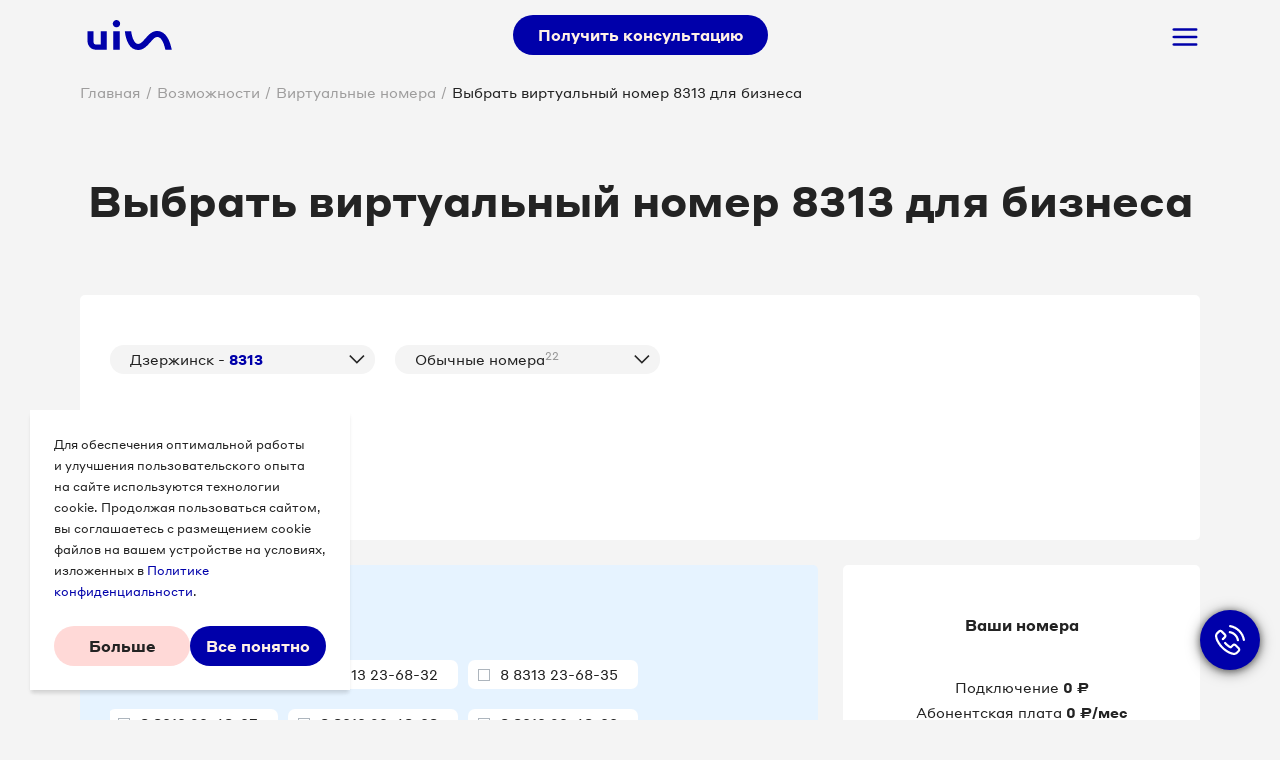

--- FILE ---
content_type: text/html; charset=UTF-8
request_url: https://www.uiscom.ru/vozmozhnosti/virtualnye-nomera/nomera-8313/
body_size: 26988
content:



<!DOCTYPE html>
<html lang="ru">
<head>
	<meta charset="UTF-8">
	<meta content="width=device-width, initial-scale=1.0, maximum-scale=1.0, user-scalable=0" name="viewport">
			<meta property="og:image" content="https://www.uiscom.ru/upload/uf/559/i3r59ju902oygfqjtrgko6zgmij0lxf8.jpg"/>
	
	
	<!-- Favicon -->
	<link rel="shortcut icon" href="/local/templates/uiscom/images/favicon/16x16.png" type="image/png">
	<link rel="icon" type="image/png" sizes="16x16" href="/local/templates/uiscom/images/favicon/16x16.png">
	<link rel="icon" type="image/png" sizes="32x32" href="/local/templates/uiscom/images/favicon/32x32.png">
	<link rel="icon" type="image/png" sizes="48x48" href="/local/templates/uiscom/images/favicon/48x48.png">
	<link rel="icon" type="image/png" sizes="96x96" href="/local/templates/uiscom/images/favicon/96x96.png">
	<link rel="icon" type="image/png" sizes="120x120" href="/local/templates/uiscom/images/favicon/120x120.png">
	<!-- End favicon -->

	<title>Купить виртуальный номер телефона в коде 8313. Онлайн номер телефона  (IP номера) - UIS</title>
	<meta http-equiv="Content-Type" content="text/html; charset=UTF-8" />
<meta name="description" content="Подключить виртуальные номера телефона 8313 для организаций. Прямой номер телефона  от UIS" />
<link href="/bitrix/cache/css/s1/uiscom/page_9490103ff62047bbc2ea7e4ce3cf3ee4/page_9490103ff62047bbc2ea7e4ce3cf3ee4_v1.css?17670150963932" type="text/css"  rel="stylesheet" />
<link href="/bitrix/cache/css/s1/uiscom/template_2f981c7f0484874fe5339939cc3ffcd0/template_2f981c7f0484874fe5339939cc3ffcd0_v1.css?176701502132522" type="text/css"  data-template-style="true" rel="stylesheet" />
<script>if(!window.BX)window.BX={};if(!window.BX.message)window.BX.message=function(mess){if(typeof mess==='object'){for(let i in mess) {BX.message[i]=mess[i];} return true;}};</script>
<script>(window.BX||top.BX).message({"JS_CORE_LOADING":"Загрузка...","JS_CORE_NO_DATA":"- Нет данных -","JS_CORE_WINDOW_CLOSE":"Закрыть","JS_CORE_WINDOW_EXPAND":"Развернуть","JS_CORE_WINDOW_NARROW":"Свернуть в окно","JS_CORE_WINDOW_SAVE":"Сохранить","JS_CORE_WINDOW_CANCEL":"Отменить","JS_CORE_WINDOW_CONTINUE":"Продолжить","JS_CORE_H":"ч","JS_CORE_M":"м","JS_CORE_S":"с","JSADM_AI_HIDE_EXTRA":"Скрыть лишние","JSADM_AI_ALL_NOTIF":"Показать все","JSADM_AUTH_REQ":"Требуется авторизация!","JS_CORE_WINDOW_AUTH":"Войти","JS_CORE_IMAGE_FULL":"Полный размер"});</script>

<script src="/bitrix/js/main/core/core.min.js?1738066624225181"></script>

<script>BX.Runtime.registerExtension({"name":"main.core","namespace":"BX","loaded":true});</script>
<script>BX.setJSList(["\/bitrix\/js\/main\/core\/core_ajax.js","\/bitrix\/js\/main\/core\/core_promise.js","\/bitrix\/js\/main\/polyfill\/promise\/js\/promise.js","\/bitrix\/js\/main\/loadext\/loadext.js","\/bitrix\/js\/main\/loadext\/extension.js","\/bitrix\/js\/main\/polyfill\/promise\/js\/promise.js","\/bitrix\/js\/main\/polyfill\/find\/js\/find.js","\/bitrix\/js\/main\/polyfill\/includes\/js\/includes.js","\/bitrix\/js\/main\/polyfill\/matches\/js\/matches.js","\/bitrix\/js\/ui\/polyfill\/closest\/js\/closest.js","\/bitrix\/js\/main\/polyfill\/fill\/main.polyfill.fill.js","\/bitrix\/js\/main\/polyfill\/find\/js\/find.js","\/bitrix\/js\/main\/polyfill\/matches\/js\/matches.js","\/bitrix\/js\/main\/polyfill\/core\/dist\/polyfill.bundle.js","\/bitrix\/js\/main\/core\/core.js","\/bitrix\/js\/main\/polyfill\/intersectionobserver\/js\/intersectionobserver.js","\/bitrix\/js\/main\/lazyload\/dist\/lazyload.bundle.js","\/bitrix\/js\/main\/polyfill\/core\/dist\/polyfill.bundle.js","\/bitrix\/js\/main\/parambag\/dist\/parambag.bundle.js"]);
</script>
<script>(window.BX||top.BX).message({"LANGUAGE_ID":"ru","FORMAT_DATE":"DD.MM.YYYY","FORMAT_DATETIME":"DD.MM.YYYY HH:MI:SS","COOKIE_PREFIX":"BITRIX_SM","SERVER_TZ_OFFSET":"10800","UTF_MODE":"Y","SITE_ID":"s1","SITE_DIR":"\/","USER_ID":"","SERVER_TIME":1767693511,"USER_TZ_OFFSET":0,"USER_TZ_AUTO":"Y","bitrix_sessid":"9e3b6df4d55d40d6a7f6b4ac36d87982"});</script>


<script>BX.setJSList(["\/local\/templates\/uiscom\/components\/bitrix\/news.list\/numbers\/script.js","\/local\/templates\/uiscom\/components\/sprint.editor\/blocks\/.default\/_script.js","\/local\/vendor\/techart\/bitrix.tao\/scripts\/forms\/jquery.form.js","\/local\/vendor\/techart\/bitrix.tao\/scripts\/forms\/form.js","\/local\/templates\/uiscom\/scripts\/intlTelInput.js"]);</script>
<script>BX.setCSSList(["\/local\/templates\/uiscom\/components\/bitrix\/news.list\/numbers\/style.css","\/local\/templates\/uiscom\/components\/sprint.editor\/blocks\/.default\/_style.css","\/local\/vendor\/techart\/bitrix.tao\/styles\/forms\/form.css","\/local\/templates\/uiscom\/styles\/demo.css","\/local\/templates\/uiscom\/components\/bitrix\/breadcrumb\/navigation\/style.css","\/local\/templates\/uiscom\/styles.css","\/local\/templates\/uiscom\/template_styles.css"]);</script>
<script>
					(function () {
						"use strict";

						var counter = function ()
						{
							var cookie = (function (name) {
								var parts = ("; " + document.cookie).split("; " + name + "=");
								if (parts.length == 2) {
									try {return JSON.parse(decodeURIComponent(parts.pop().split(";").shift()));}
									catch (e) {}
								}
							})("BITRIX_CONVERSION_CONTEXT_s1");

							if (cookie && cookie.EXPIRE >= BX.message("SERVER_TIME"))
								return;

							var request = new XMLHttpRequest();
							request.open("POST", "/bitrix/tools/conversion/ajax_counter.php", true);
							request.setRequestHeader("Content-type", "application/x-www-form-urlencoded");
							request.send(
								"SITE_ID="+encodeURIComponent("s1")+
								"&sessid="+encodeURIComponent(BX.bitrix_sessid())+
								"&HTTP_REFERER="+encodeURIComponent(document.referrer)
							);
						};

						if (window.frameRequestStart === true)
							BX.addCustomEvent("onFrameDataReceived", counter);
						else
							BX.ready(counter);
					})();
				</script>
<link href="/local/templates/uiscom/builds/prod/css/index/ca9/ca9f4b5983fa44c4728c.css" media="screen" rel="stylesheet">
<script src="/local/templates/uiscom/builds/prod/js/index/ca9/ca9f4b5983fa44c4728c.js" ></script>



<script  src="/bitrix/cache/js/s1/uiscom/template_55a6e9c545351c918e58920fccf4841a/template_55a6e9c545351c918e58920fccf4841a_v1.js?1767015021129399"></script>
<script  src="/bitrix/cache/js/s1/uiscom/page_cfd2462e3d29b603abbafd8faf6ad408/page_cfd2462e3d29b603abbafd8faf6ad408_v1.js?176701509629418"></script>
<script>var _ba = _ba || []; _ba.push(["aid", "0d7aa3ac41565a7640e31813344ba8e0"]); _ba.push(["host", "www.uiscom.ru"]); (function() {var ba = document.createElement("script"); ba.type = "text/javascript"; ba.async = true;ba.src = (document.location.protocol == "https:" ? "https://" : "http://") + "bitrix.info/ba.js";var s = document.getElementsByTagName("script")[0];s.parentNode.insertBefore(ba, s);})();</script>



	

		
	<link rel="stylesheet" href="/local/templates/uiscom/styles/visitors.css" />
    <link rel="stylesheet" href="/local/templates/uiscom/styles/custom.css?1764944663" />
    <script>window.dataLayer = window.dataLayer || [];</script>
	<script src="/local/templates/uiscom/scripts/cookie.js"></script>
	<script src="/local/templates/uiscom/scripts/watch.js?33"></script>
	<script src="https://smartcaptcha.yandexcloud.net/captcha.js?render=onload&onload=onloadSmartcapcha" defer></script>

	<meta name="og:description" content="Подключить виртуальные номера телефона 8313 для организаций. Прямой номер телефона  от UIS" />
	<meta name="og:title" content="Купить виртуальный номер телефона в коде 8313. Онлайн номер телефона  (IP номера) - UIS" />

	<!-- Yandex.Metrika counter -->
<script type="text/javascript" >
   (function(m,e,t,r,i,k,a){m[i]=m[i]||function(){(m[i].a=m[i].a||[]).push(arguments)};
   m[i].l=1*new Date();
   for (var j = 0; j < document.scripts.length; j++) {if (document.scripts[j].src === r) { return; }}
   k=e.createElement(t),a=e.getElementsByTagName(t)[0],k.async=1,k.src=r,a.parentNode.insertBefore(k,a)})
   (window, document, "script", "https://mc.yandex.ru/metrika/tag.js", "ym");

   ym(172145, "init", {
        clickmap:true,
        trackLinks:true,
        accurateTrackBounce:true,
        webvisor:true,
        trackHash:true,
        ecommerce:"dataLayer"
   });
</script>
<noscript><div><img src="https://mc.yandex.ru/watch/172145" style="position:absolute; left:-9999px;" alt="" /></div></noscript>
<!-- /Yandex.Metrika counter -->


<!-- Incorrect display of numbers on iOS -->
<meta name="format-detection" content="telephone=no"> 
<!-- End Incorrect display of numbers on iOS -->

<!-- Сalltracking -->
<script type="text/javascript">
var __cs = __cs || [];
__cs.push(["setCsAccount", "EDW1CXigcLS1YTvPRMMvd6iGFY6K8UaM"]);
__cs.push(["setDynamicalReplacement", true]); 
</script>
<!-- End Сalltracking -->

<!-- Mindbox DeviceUUID -->
<script type="text/javascript" src="//custom.comagic.ru/static/mindbox_proxy/custom.js"></script>
<!-- End Mindbox DeviceUUID -->

<!-- CoMagic -->
<script type="text/javascript" async src="https://app2.comagic.ru/static/cs.min.js"></script>
<!-- End CoMagic -->

<!-- Mindbox JavaScript SDK (трекер) -->
<script>
    mindbox = window.mindbox || function() { mindbox.queue.push(arguments); };
    mindbox.queue = mindbox.queue || [];
    mindbox('create');
</script>
<script src="https://api.mindbox.ru/scripts/v1/tracker.js" async></script>
<!-- End Mindbox  JavaScript SDK (трекер) -->

<script type="text/javascript">window._ab_id_=165843</script>
<script src="https://cdn.botfaqtor.ru/one.js"></script>	</head>

<body class="b-layout b-layout--default">

	<!-- Varioqub experiments -->
<script type="text/javascript">
    (function(e, x, pe, r, i, me, nt){
    e[i]=e[i]||function(){(e[i].a=e[i].a||[]).push(arguments)},
    me=x.createElement(pe),me.async=1,me.src=r,nt=x.getElementsByTagName(pe)[0],nt.parentNode.insertBefore(me,nt)})
    (window, document, 'script', 'https://abt.s3.yandex.net/expjs/latest/exp.js', 'ymab');
    ymab('metrika.172145', 'init'/*, {clientFeatures}, {callback}*/);
</script>
<!--End Varioqub experiments -->
	<!-- Блок отображения сетки на сайте -->
	
        <div class="b-layout__global">
                                        <div class="b-layout__cookie">
                    <div class="b-cookie-banner">
		<div class="b-cookie-banner__desc js-b-cookie-banner-desc little-head"><p>Для обеспечения оптимальной работы и&nbsp;улучшения пользовательского опыта на&nbsp;сайте используются технологии cookie. Продолжая пользоваться сайтом, вы&nbsp;соглашаетесь с&nbsp;размещением cookie файлов на&nbsp;вашем устройстве на&nbsp;условиях, изложенных в&nbsp;<a href="/politika-konfidencialnosti/">Политике конфиденциальности</a>.</p></div>
		<div class="b-cookie-banner__desc js-b-cookie-banner-more little-head" style="display: none;"><p>Для обеспечения оптимальной работы и&nbsp;улучшения пользовательского опыта на&nbsp;сайте могут использоваться системы веб аналитики (в&nbsp;том числе Яндекс.Метрика, CoMagic), которые могут размещать на&nbsp;вашем устройстве cookie-файлы.</p>

							<p>Продолжая пользоваться сайтом, вы&nbsp;соглашаетесь с&nbsp;применением указанных технологий, в&nbsp;том числе для аналитики с&nbsp;использованием внешних сервисов, и&nbsp;размещением cookie-файлов. Вы&nbsp;можете удалить cookie-файлы с&nbsp;вашего устройства через настройки браузера, а&nbsp;также заблокировать размещение cookie-файлов, однако при этом некоторые функции сайта могут перестать работать.</p>

							<p>Дополнительную информацию вы&nbsp;можете найти в&nbsp;<a href="/politika-konfidencialnosti/">Политике конфиденциальности</a>.</p></div>
		<div class="b-cookie-banner__buttons">

				<div class="b-button">
	<div class="b-button__content pink" style="" data-button="more">
					<div class="b-button__name h5">
								Больше
			</div>
				<div class="b-button__arrow dissable"></div>
			</div>
</div>

				<div class="b-button">
	<div class="b-button__content blue" style="" data-button="close">
					<div class="b-button__name h5">
								Все понятно
			</div>
				<div class="b-button__arrow dissable"></div>
			</div>
</div>
		</div>
		<!-- <div class="b-cookie-banner__close"></div> -->
</div>                </div>
            
                            <div class="b-link-widget">
	<div class="b-link-widget__content" style="background-color: #0000AA">
		<div class="b-link-widget__icon" style="background-color: white"></div>
		<a target="_blank" rel="nofollow" href="/poluchit-konsultatsiyu/" onclick="ym(172145, 'reachGoal', 'vidjet'); return true;"></a>
	</div>
</div>
                                    </div>

	<div class="b-layout__content">
											<header class="b-layout__header">
						<div class="b-header">
	<div class="b-header__top">
		<a href="/" class="b-header__logo"></a>
		<form class="b-header__search lg-show-flex" action="/search/">
			<input type="search" class="b-header__search-text" name="q" placeholder="Поиск по сайту">
			<input type="submit" class="b-header__search-button" value="">
		</form>
					<a href="tel:+7 (495) 151-11-55" class="b-header__phone lg-show">+7 (495) 151-11-55</a>
				<a href="/poluchit-konsultatsiyu/" class="b-header__button-blue lg-hidden">
			<span class="bg-hidden">Связаться</span>
			<span class="bg-show">Получить консультацию</span>			
		</a>
		<div class="b-header__menu-btn lg-hidden"><svg width="30" height="30" viewBox="0 0 30 30" fill="none" xmlns="http://www.w3.org/2000/svg">
<path d="M3.75 15H26.25" stroke="#0000AA" stroke-width="2.5" stroke-linecap="round" stroke-linejoin="round"/>
<path d="M3.75 7.5H26.25" stroke="#0000AA" stroke-width="2.5" stroke-linecap="round" stroke-linejoin="round"/>
<path d="M3.75 22.5H26.25" stroke="#0000AA" stroke-width="2.5" stroke-linecap="round" stroke-linejoin="round"/>
</svg>
</div>
		
		<div class="b-header__top-links">
			<a class="b-header__basket " rel="nofollow" href="/basket/">
				<svg width="17" height="18" viewBox="0 0 17 18" fill="none" xmlns="http://www.w3.org/2000/svg">
<path d="M12.6334 14.3775C11.89 14.3775 11.2722 14.9954 11.2722 15.7388C11.2722 16.4842 11.89 17.1 12.6334 17.1C13.3789 17.1 13.9947 16.4842 13.9947 15.7388C13.9947 14.9954 13.3789 14.3775 12.6334 14.3775ZM6.7773 14.3573C6.03185 14.3573 5.41605 14.9731 5.41605 15.7185C5.41605 16.4842 6.03185 17.0797 6.7773 17.0797C7.52072 17.0797 8.13853 16.4619 8.13853 15.7185C8.13853 14.9731 7.52072 14.3573 6.7773 14.3573ZM15.3559 4.74764L4.36475 3.59909H4.17436L3.68414 1.23921C3.68414 1.19668 3.66389 1.15415 3.64159 1.11162C3.55653 0.919172 3.40866 0.771304 3.19596 0.706494L0.876605 0.0278843C0.516035 -0.0794807 0.133211 0.133222 0.0278734 0.493792C-0.0794916 0.856389 0.133211 1.23921 0.495784 1.34455L2.43026 1.89755L4.76988 13.1662C4.81241 13.5065 5.11018 13.7617 5.44849 13.7617H14.2924C14.6753 13.7617 14.973 13.464 14.973 13.0811C14.973 12.6983 14.6753 12.4005 14.2924 12.4005H6.00149L5.68345 10.8489H14.4626C14.973 10.8489 15.441 10.4883 15.5261 10.0204L16.312 5.93669C16.4396 5.34317 15.994 4.81042 15.3559 4.74764Z" fill="white"/>
</svg>
			</a>
			<a class="b-header__button-bordered" href="/podderzhka/">Поддержка</a>
			<a href="/user/" rel="nofollow" class="b-header__button-bordered">Личный кабинет</a>			
		</div>
	</div>

	<div class="b-header__bottom">
		<nav class="b-header__menu">

			<div class="b-header__bottom-bar">
				<form class="b-header__search" action="/search/">
					<input type="search" class="b-header__search-text" name="q" placeholder="Поиск по сайту">
					<input type="submit" class="b-header__search-button" value="">
				</form>
				<div class="b-header__menu-btn"><svg width="30" height="30" viewBox="0 0 30 30" fill="none" xmlns="http://www.w3.org/2000/svg">
<path d="M22.5 7.5L7.5 22.5" stroke="#0000AA" stroke-width="2.5" stroke-linecap="round" stroke-linejoin="round"/>
<path d="M7.5 7.5L22.5 22.5" stroke="#0000AA" stroke-width="2.5" stroke-linecap="round" stroke-linejoin="round"/>
</svg>
</div>
			</div>

							<div class="b-header__menu-item">
											<a href="/producty/" class="b-header__menu-link" data-id-item=1>Продукты</a>
																<div class="b-header__menu-sub" data-id-container=1>							
															<div>
																			<a href="/producty/" class="b-header__menu-sub-title">Управление коммуникациями</a>
																		<div class="b-header__menu-sub-inner">
										<div class="b-header__menu-sub-items">
																							
												<a href="/producty/virtualnaya-ats/" class="b-header__menu-sub-item">
																											<img src="/upload/uf/5ec/hq2jp29v4vz8vb5dcnm9y2dc53w37rjd.svg" alt="Виртуальная АТС">
																										<span>Виртуальная АТС</span>
												</a>
																																			
												<a href="/producty/sim-karty/" class="b-header__menu-sub-item">
																											<img src="/upload/uf/c4c/1hrhaulzng153em82cjwa5bg8vvxcrzx.svg" alt="SIM-карты">
																										<span>SIM-карты</span>
												</a>
																																			
												<a href="/producty/rabochee-mesto-operatora/" class="b-header__menu-sub-item">
																											<img src="/upload/uf/617/43tx4ke23jn6j34jnmmolmps2ktg89o2.svg" alt="Текстовые коммуникации">
																										<span>Текстовые коммуникации</span>
												</a>
																																			
												<a href="/producty/#omni" class="b-header__menu-sub-item">
																											<img src="/upload/uf/883/ciumbq3ymk62t7csyygymnxxlo6kexvg.svg" alt="Омниканальное рабочее место  ">
																										<span>Омниканальное рабочее место  </span>
												</a>
																																			
												<a href="/producty/softfon/" class="b-header__menu-sub-item">
																											<img src="/upload/uf/732/bxeh71mdywcu3qu89y1bgvh8zkh91upl.svg" alt="Софтфон">
																										<span>Софтфон</span>
												</a>
																																			
												<a href="/producty/rechevaya-analitika-s-iskusstvennym-intellektom/" class="b-header__menu-sub-item">
																											<img src="/upload/uf/42f/3vy21ei0xb0m7tvyv7wr283j0jkwfgyb.svg" alt="Речевая аналитика ИИ">
																										<span>Речевая аналитика ИИ</span>
												</a>
																																	</div>
																			</div>
								</div>
															<div>
																			<a href="/producty/produkty-analitika-reklamy/" class="b-header__menu-sub-title">Аналитика рекламы</a>
																		<div class="b-header__menu-sub-inner">
										<div class="b-header__menu-sub-items">
																							
												<a href="/producty/skvoznaja-analitika/" class="b-header__menu-sub-item">
																											<img src="/upload/uf/696/4g25y70idw5920qd3pzghqrhtyvjsgpr.svg" alt="Сквозная аналитика">
																										<span>Сквозная аналитика</span>
												</a>
																																			
												<a href="/producty/multikanalnaya-analitika/" class="b-header__menu-sub-item">
																											<img src="/upload/uf/f29/bddkg18yfg6spmx5c6h20pd7gyg24k5w.svg" alt="Мультиканальная аналитика">
																										<span>Мультиканальная аналитика</span>
												</a>
																																			
												<a href="/producty/omnividzhet/" class="b-header__menu-sub-item">
																											<img src="/upload/uf/4d3/svc8mcyxt96hybwg1n3rz5iljs2yh6ti.svg" alt="Чаттрекинг">
																										<span>Чаттрекинг</span>
												</a>
																																			
												<a href="/producty/calltracking/" class="b-header__menu-sub-item">
																											<img src="/upload/uf/2a7/xbqq5nynk8319y517dwae8idok40128n.svg" alt="Коллтрекинг">
																										<span>Коллтрекинг</span>
												</a>
																																			
												<a href="/producty/email-tracking/" class="b-header__menu-sub-item">
																											<img src="/upload/uf/b5c/w61wvcfrxrhqb9d55x2xq47tvayadbmg.svg" alt="Имейлтрекинг">
																										<span>Имейлтрекинг</span>
												</a>
																																	</div>
																			</div>
								</div>
															<div>
																			<a href="/producty/integracii/" class="b-header__menu-sub-title">Интеграции</a>
																		<div class="b-header__menu-sub-inner">
										<div class="b-header__menu-sub-items">
																							
												<a href="/producty/integracii/crm/" class="b-header__menu-sub-item">
																											<img src="/upload/uf/0c7/1u3d51b4zzb2li2mmh5xqkc52ywomlz0.svg" alt="amoCRM, Битрикс24 и другие CRM ">
																										<span>amoCRM, Битрикс24 и другие CRM </span>
												</a>
																																			
												<a href="/producty/integracii/messendzhery-i-klassifaydy/" class="b-header__menu-sub-item">
																											<img src="/upload/uf/c08/a7pko0lc2iusxvcqv4bpltp8fm46zhpw.svg" alt="Мессенджеры и классифайды">
																										<span>Мессенджеры и классифайды</span>
												</a>
																																			
												<a href="/producty/integracii/reklamnye-sistemy/" class="b-header__menu-sub-item">
																											<img src="/upload/uf/5c5/ia23qz1pgwjeqy4ged5p8wofss8teu1b.svg" alt="Рекламные системы ">
																										<span>Рекламные системы </span>
												</a>
																																			
												<a href="/producty/integracii/mis/" class="b-header__menu-sub-item">
																											<img src="/upload/uf/56b/02tamyvsgzl65kpajvfoec35ntdc4g4i.svg" alt="Медицинские информационные системы">
																										<span>Медицинские информационные системы</span>
												</a>
																																			
												<a href="/producty/integracii/api/" class="b-header__menu-sub-item">
																											<img src="/upload/uf/597/9kc4i37bx4t1ijc03wi12cceru9vzod9.svg" alt="API">
																										<span>API</span>
												</a>
																																	</div>
																			</div>
								</div>
														
							<!-- 								<div class="b-header__menu-another-content c-content">
									<div class="h5"><a href="/producty/integracii/" target="_blank" rel="nofollow"><span style="color:#000;"><span>Интеграции</span></span></a></div><div class="little"><a href="/producty/integracii/crm/">amoCRM, Битрикс24 и другие CRM</a> <br><a href="/producty/integracii/messendzhery-i-klassifaydy/">Мессенджеры и классифайды</a> <br><a href="/producty/integracii/reklamnye-sistemy/">Рекламные системы</a> <br><a href="/producty/integracii/meditsina/">Медицинские информационные системы</a> <br><a href="/producty/integracii/api/">API</a> <br><a href="/producty/integracii/">Все интеграции</a></div>
								</div>
							 -->
						</div>
									</div>
							<div class="b-header__menu-item">
											<a href="/reshenija/" class="b-header__menu-link" data-id-item=2>Решения</a>
																<div class="b-header__menu-sub" data-id-container=2>							
															<div>
																			<a href="/reshenija/?category=biznes" class="b-header__menu-sub-title">Задачи бизнеса</a>
																		<div class="b-header__menu-sub-inner">
										<div class="b-header__menu-sub-items">
																							
												<a href="/reshenija/udalennyj-ofis/" class="b-header__menu-sub-item">
																											<img src="/upload/uf/75b/6frrjpd0fsjr0ydtuxjxwpj9qa23gjev.svg" alt="Удаленный офис">
																										<span>Удаленный офис</span>
												</a>
																																			
												<a href="/reshenija/gibridnaya-telefoniya/" class="b-header__menu-sub-item">
																											<img src="/upload/uf/5ec/hq2jp29v4vz8vb5dcnm9y2dc53w37rjd.svg" alt="Гибридная телефония">
																										<span>Гибридная телефония</span>
												</a>
																																			
												<a href="/reshenija/holodnyj-obzvon/" class="b-header__menu-sub-item">
																											<img src="/upload/uf/450/3bj47ize1mzpknm9vpbf2ngacwhrzts4.svg" alt="Холодный обзвон">
																										<span>Холодный обзвон</span>
												</a>
																																			
												<a href="/reshenija/kontrol-vyezdnykh-sotrudnikov/" class="b-header__menu-sub-item">
																											<img src="/upload/uf/437/ka5vhwqjuvyay7dkj5ndgqoabrewwdls.svg" alt="Контроль выездных сотрудников">
																										<span>Контроль выездных сотрудников</span>
												</a>
																																			
												<a href="/reshenija/nomera-dlya-marketpleysov/" class="b-header__menu-sub-item">
																											<img src="/upload/uf/4d1/x2jh8lhi69lx7o6lmoksawsnj8qw2lm5.svg" alt="Номера для маркетплейсов">
																										<span>Номера для маркетплейсов</span>
												</a>
																																			
												<a href="/reshenija/avtostrategii-yandex-direct/" class="b-header__menu-sub-item">
																											<img src="/upload/uf/9da/ihkd34tbto91c911wql16ayv9h1ic8hd.svg" alt="Автоматизация рекламы">
																										<span>Автоматизация рекламы</span>
												</a>
																																			
												<a href="/reshenija/podklyuchenie-svoego-nomera/" class="b-header__menu-sub-item">
																											<img src="/upload/uf/700/ydz16iqmo15e5hljqjjojh7slxes1b2n.svg" alt="Подключение своего номера">
																										<span>Подключение своего номера</span>
												</a>
																																	</div>
																			</div>
								</div>
															<div>
																			<a href="/reshenija/?category=otrasli" class="b-header__menu-sub-title">Отрасли бизнеса</a>
																		<div class="b-header__menu-sub-inner">
										<div class="b-header__menu-sub-items">
																							
												<a href="/reshenija/meditsina/" class="b-header__menu-sub-item">
																											<img src="/upload/uf/56b/02tamyvsgzl65kpajvfoec35ntdc4g4i.svg" alt="Медицина">
																										<span>Медицина</span>
												</a>
																																			
												<a href="/reshenija/stomatologija/" class="b-header__menu-sub-item">
																											<img src="/upload/uf/cae/1p1k7rixjk8tffpl9lahemnsslk5xqeb.svg" alt="Стоматология">
																										<span>Стоматология</span>
												</a>
																																			
												<a href="/reshenija/koll-centr/" class="b-header__menu-sub-item">
																											<img src="/upload/uf/291/ja7pynawgchya042nbiqg7b9phmbpeo9.svg" alt="Колл-центр">
																										<span>Колл-центр</span>
												</a>
																																			
												<a href="/reshenija/franshizy/" class="b-header__menu-sub-item">
																											<img src="/upload/uf/d53/0ywhcncunzwbw2jqw8bhyf84uq9a06hi.svg" alt="Франшизы">
																										<span>Франшизы</span>
												</a>
																																	</div>
																			</div>
								</div>
															<div>
																			<a href="/blog/?category=keisy" class="b-header__menu-sub-title">Кейсы</a>
																		<div class="b-header__menu-sub-inner">
										<div class="b-header__menu-sub-items">
																							
												<a href="/blog/?category=keisy&tag=functions" class="b-header__menu-sub-item">
																										<span>#функции_платформы</span>
												</a>
																																			
												<a href="/blog/?category=keisy&tag=kolltreking" class="b-header__menu-sub-item">
																										<span>#коллтрекинг</span>
												</a>
																																			
												<a href="/blog/?tag=it-solution" class="b-header__menu-sub-item">
																										<span>#IT_решения</span>
												</a>
																																			
												<a href="/blog/?tag=medicine" class="b-header__menu-sub-item">
																										<span>#медицина</span>
												</a>
																																			
												<a href="/blog/?tag=callcenter" class="b-header__menu-sub-item">
																										<span>#колл_центр</span>
												</a>
																																			
												<a href="/blog/?tag=realty" class="b-header__menu-sub-item">
																										<span>#недвижимость</span>
												</a>
																																			
												<a href="/blog/?tag=franchise" class="b-header__menu-sub-item">
																										<span>#франшиза</span>
												</a>
																																	</div>
																			</div>
								</div>
														
							<!--  -->
						</div>
									</div>
							<div class="b-header__menu-item">
											<a href="/tarify/" class="b-header__menu-link" data-id-item=3>Тарифы</a>
																<div class="b-header__menu-sub" data-id-container=3>							
															<div>
																			<a href="/tarify/" class="b-header__menu-sub-title">Тарифы</a>
																		<div class="b-header__menu-sub-inner">
										<div class="b-header__menu-sub-items">
																							
												<a href="/tarify/omni/" class="b-header__menu-sub-item">
																											<img src="/upload/uf/8b5/bn8d4xk9hnm4vv6xyr1ou3cc2szzyc44.svg" alt="Объединение коммуникаций">
																										<span>Объединение коммуникаций</span>
												</a>
																																			
												<a href="/tarify/" class="b-header__menu-sub-item">
																											<img src="/upload/uf/5ec/hq2jp29v4vz8vb5dcnm9y2dc53w37rjd.svg" alt="Виртуальная АТС">
																										<span>Виртуальная АТС</span>
												</a>
																																			
												<a href="/tarify/analitika/" class="b-header__menu-sub-item">
																											<img src="/upload/uf/696/4g25y70idw5920qd3pzghqrhtyvjsgpr.svg" alt="Аналитика рекламы">
																										<span>Аналитика рекламы</span>
												</a>
																																	</div>
																			</div>
								</div>
															<div>
																			<a href="/vozmozhnosti/virtualnye-nomera/#select" class="b-header__menu-sub-title">Выбрать номер</a>
																		<div class="b-header__menu-sub-inner">
										<div class="b-header__menu-sub-items">
																							
												<a href="/vozmozhnosti/virtualnye-nomera/federalnyj-nomer-8-800/" class="b-header__menu-sub-item">
																										<span>Номера 8-800 </span>
												</a>
																																			
												<a href="/vozmozhnosti/virtualnye-nomera/nomera-495/" class="b-header__menu-sub-item">
																										<span>Номера 495</span>
												</a>
																																			
												<a href="/vozmozhnosti/virtualnye-nomera/nomera-812/" class="b-header__menu-sub-item">
																										<span>Номера 812</span>
												</a>
																																			
												<a href="/vozmozhnosti/virtualnye-nomera/regionalnye-nomera/" class="b-header__menu-sub-item">
																										<span>Региональные номера</span>
												</a>
																																			
												<a href="/vozmozhnosti/virtualnye-nomera/#link" class="b-header__menu-sub-item">
																										<span>Тарифы на связь</span>
												</a>
																																	</div>
																			</div>
								</div>
														
							<!-- 								<div class="b-header__menu-another-content c-content">
									<div class="h5"><span style="color:#000;"><span>Виртуальные номера</span></span></div><div class="little"><a href="/vozmozhnosti/virtualnye-nomera/federalnyj-nomer-8-800/"><span style="color:#000;"><span>Номера 8-800</span></span></a> <br><a href="/vozmozhnosti/virtualnye-nomera/nomera-495/"><span style="color:#000;"><span>Номера 495</span></span></a> <br><a href="/vozmozhnosti/virtualnye-nomera/nomera-812/"><span style="color:#000;"><span>Номера 812</span></span></a> <br><a href="/vozmozhnosti/virtualnye-nomera/regionalnye-nomera/"><span style="color:#000;"><span>Региональные номера</span></span></a> <br><a href="/vozmozhnosti/virtualnye-nomera/"><span style="color:#000;"><span>Виртуальные номера</span></span></a></div>
								</div>
							 -->
						</div>
									</div>
							<div class="b-header__menu-item">
											<a href="/partnery/" class="b-header__menu-link" data-id-item=4>Партнерам</a>
																<div class="b-header__menu-sub" data-id-container=4>							
															<div>
																			<a href="/partnery/" class="b-header__menu-sub-title">Партнерские программы</a>
																		<div class="b-header__menu-sub-inner">
										<div class="b-header__menu-sub-items">
																							
												<a href="/partnery/amocrm/" class="b-header__menu-sub-item">
																										<span>amoCRM</span>
												</a>
																																			
												<a href="/partnery/bitrix/" class="b-header__menu-sub-item">
																										<span>Битрикс24</span>
												</a>
																																			
												<a href="/partnery/kompanijam/" class="b-header__menu-sub-item">
																										<span>Различные IT‑решения</span>
												</a>
																																			
												<a href="/poluchit-konsultatsiyu/" class="b-header__menu-sub-item">
																										<span>Вендоры</span>
												</a>
																																			
												<a href="/partnery/consenta/" class="b-header__menu-sub-item">
																										<span>Физические лица (Consenta)</span>
												</a>
																																	</div>
																			</div>
								</div>
															<div>
																			<a href="/partnery/reklamnym-agentstvam/" class="b-header__menu-sub-title">Рекламные агентства</a>
																		<div class="b-header__menu-sub-inner">
										<div class="b-header__menu-sub-items">
																							
												<a href="/partnery/reklamnym-agentstvam/obuchenie/" class="b-header__menu-sub-item">
																										<span>Обучение</span>
												</a>
																																			
												<a href="/partnery/reklamnym-agentstvam/sertifikatsiya/" class="b-header__menu-sub-item">
																										<span>Сертификация</span>
												</a>
																																	</div>
																			</div>
								</div>
														
							<!-- 								<div class="b-header__menu-another-content c-content">
									<div class="h5"><span style="color:#000;"><span>Рекламным агентствам</span></span></div><div class="little"><a href="/partnery/reklamnym-agentstvam/obuchenie/">Обучение</a>    <br><a href="/partnery/reklamnym-agentstvam/sertifikatsiya/">Сертификация</a></div>
								</div>
							 -->
						</div>
									</div>
							<div class="b-header__menu-item">
											<div class="b-header__menu-link" data-id-item=5>Клиентам</div>
																<div class="b-header__menu-sub" data-id-container=5>							
															<div>
																			<div class="b-header__menu-sub-title">Полезные материалы</div>
																		<div class="b-header__menu-sub-inner">
										<div class="b-header__menu-sub-items">
																							
												<a href="/blog/" class="b-header__menu-sub-item">
																										<span>Блог</span>
												</a>
																																			
												<a href="/blog/?category=keisy" class="b-header__menu-sub-item">
																										<span>Кейсы</span>
												</a>
																																			
												<a href="/blog/?category=statyi" class="b-header__menu-sub-item">
																										<span>Статьи</span>
												</a>
																																			
												<a href="/blog/?category=research" class="b-header__menu-sub-item">
																										<span>Исследования</span>
												</a>
																																			
												<a href="/blog/?category=novosti" class="b-header__menu-sub-item">
																										<span>Новости</span>
												</a>
																																			
												<a href="/academiya/events/" class="b-header__menu-sub-item">
																										<span>Афиша</span>
												</a>
																																	</div>
																			</div>
								</div>
															<div>
																			<a href="/podderzhka/" class="b-header__menu-sub-title">Помощь</a>
																		<div class="b-header__menu-sub-inner">
										<div class="b-header__menu-sub-items">
																							
												<a href="/podderzhka/dokumenty/" class="b-header__menu-sub-item">
																										<span>Документы</span>
												</a>
																																			
												<a href="/academiya/spravochnyj-centr/" class="b-header__menu-sub-item">
																										<span>Справочный центр</span>
												</a>
																																			
												<a href="/kontakty/" class="b-header__menu-sub-item">
																										<span>Контакты</span>
												</a>
																																			
												<a href="https://yandex.ru/maps/-/CCU4fEuz-D" class="b-header__menu-sub-item">
																										<span>Схема проезда</span>
												</a>
																																			
												<a href="/academiya/instrumenty-marketologa/" class="b-header__menu-sub-item">
																										<span>Инструменты маркетолога</span>
												</a>
																																			
												<a href="/academiya/spravochnyj-centr/dokumentatsiya-api/" class="b-header__menu-sub-item">
																										<span>Документация API</span>
												</a>
																																	</div>
																			</div>
								</div>
															<div>
																			<a href="/academiya/spravochnyj-centr/" class="b-header__menu-sub-title">Справочный центр</a>
																		<div class="b-header__menu-sub-inner">
										<div class="b-header__menu-sub-items">
																							
												<a href="/academiya/spravochnyj-centr/obrabotka-vkhodyashchikh-zvonkov/perevod-zvonka-na-drugogo-sotrudnika-transfer/" class="b-header__menu-sub-item">
																										<span>Трансфер звонка</span>
												</a>
																																			
												<a href="/academiya/spravochnyj-centr/upravlenie-akkauntom-faq/sroki-i-sposoby-oplaty-uslug/" class="b-header__menu-sub-item">
																										<span>Способы оплаты</span>
												</a>
																																			
												<a href="/academiya/spravochnyj-centr/integratsiya-s-amocrm/podklyuchenie-integratsii-s-amocrm/" class="b-header__menu-sub-item">
																										<span>UIS в amoCRM</span>
												</a>
																																			
												<a href="/academiya/spravochnyj-centr/obrabotka-vkhodyashchikh-zvonkov/nastroyka-sip-telefonii/" class="b-header__menu-sub-item">
																										<span>SIP-линии</span>
												</a>
																																			
												<a href="/academiya/spravochnyj-centr/upravlenie-akkauntom-faq/dobavlenie-konechnykh-polzovateley/" class="b-header__menu-sub-item">
																										<span>Конечные пользователи номеров</span>
												</a>
																																	</div>
																			</div>
								</div>
														
							<!-- 								<div class="b-header__menu-another-content c-content">
									<h5 style="text-align:center;"><a href="/oborudovanie/"><span style="color:#000;"><span>Оборудование</span></span></a></h5><p style="text-align:center;"> </p><p style="text-align:center;"><a href="/oborudovanie/"><img src="/upload/menu/phone.png"></a></p><div class="little" style="text-align:center;">Выбирайте подходящее вам</div>
								</div>
							 -->
						</div>
									</div>
						<div class="b-header__bottom-footer">
				<div><a class="b-header__button-bordered" href="/basket/">Корзина</a></div>
				<div><a class="b-header__button-bordered" href="/podderzhka/">Поддержка</a></div>
				<div><a class="b-header__button-bordered" href="https://yandex.ru/maps/-/CCU4fEuz-D" target="_blank">Схема проезда</a></div>
				<div><a href="/user/" rel="nofollow" class="b-header__button-bordered">Личный кабинет</a></div>
				<div>
											<a href="https://vk.com/uiscom" rel="nofollow"><img src="/images/header/vk.svg" alt="vk"></a>
																<a href="https://rutube.ru/channel/24800224/" rel="nofollow"><img src="/images/header/rt.svg" alt="rt"></a>
									</div>
				<div><a href="mailto:info@uiscom.ru" class="b-header__phone">info@uiscom.ru</a></div>
									<div><a href="tel:+7 (495) 151-11-55" class="b-header__phone">+7 (495) 151-11-55</a></div>
							</div>
			<a href="/poluchit-konsultatsiyu/" class="b-header__button-blue lg-show">Получить консультацию</a>
		</nav>
		
	</div>

	<div class="b-header__fade"></div>

</div>					</header>
						
		<main class="b-layout__main">
			<div class="b-layout__main-global">
							</div>
			<div class="b-layout__main-content">
								<link href="/bitrix/css/main/font-awesome.css?161053396628777" type="text/css" rel="stylesheet" />
<div class="b-breadcrumbs" itemprop="http://schema.org/breadcrumb" itemscope itemtype="http://schema.org/BreadcrumbList">
			<div class="little" id="bx_breadcrumb_0" itemprop="itemListElement" itemscope itemtype="http://schema.org/ListItem">
				<a href="/" title="Главная" itemprop="item"><p class="little" itemprop="name">Главная</p></a><span>/</span>
				<meta itemprop="position" content="1"/>
			</div>
			<div class="little" id="bx_breadcrumb_1" itemprop="itemListElement" itemscope itemtype="http://schema.org/ListItem">
				<a href="/vozmozhnosti/" title="Возможности" itemprop="item"><p class="little" itemprop="name">Возможности</p></a><span>/</span>
				<meta itemprop="position" content="2"/>
			</div>
			<div class="little" id="bx_breadcrumb_2" itemprop="itemListElement" itemscope itemtype="http://schema.org/ListItem">
				<a href="/vozmozhnosti/virtualnye-nomera/" title="Виртуальные номера" itemprop="item"><p class="little" itemprop="name">Виртуальные номера</p></a><span>/</span>
				<meta itemprop="position" content="3"/>
			</div>
			<div class="little" style="flex: 1 1 auto">Выбрать виртуальный номер 8313 для бизнеса</div><div style="clear:both"></div></div>		<div id="numberList">
		<h1 class="b-number-selection__title content-margin-bottom content-margin-top">
			Выбрать виртуальный номер 8313 для бизнеса		</h1>
		<section class="b-number-selection__containers">
	<img src="/images/calculator/FhHRx.gif" style="display: none;">
	<img src="/images/calculator/close.svg" style="display: none;">
	<aside class="b-number-selection__container b-number-selection__container--one">

		<div class="b-number-selection__selects">
			<div class="b-number-selection__select">
				<div class="b-number-selection__select-title number" data-city="8313" data-incity="в Дзержинске">Дзержинск - <span>8313</span></div>
				<div class="b-number-selection__select-option-container">
					<div class="b-number-selection__select-search">
						<input class="b-number-selection__search" type="text" placeholder="Название или код города">
					</div>
					<div class="b-number-selection__select-options-wrapper">
						<div class="b-number-selection__select-options">
							<div class="b-number-selection__select-options-city-name-wrapper b-number-selection__select-options-city-name-wrapper--first">
																	<div class="b-number-selection__select-options-city-name number" data-city="9" data-incity="в России" data-url="/vozmozhnosti/virtualnye-nomera/nomera-9/">
										<div class="b-number-selection__select-options-city-name-item ">Виртуальный мобильный - <span>9xx</span></div>
									</div>
																		<div class="b-number-selection__select-options-city-name number" data-city="800" data-incity="в России" data-url="/vozmozhnosti/virtualnye-nomera/federalnyj-nomer-8-800/">
										<div class="b-number-selection__select-options-city-name-item ">Россия - <span>800</span></div>
									</div>
																		<div class="b-number-selection__select-options-city-name number" data-city="495" data-incity="в Москве" data-url="/vozmozhnosti/virtualnye-nomera/nomera-495/">
										<div class="b-number-selection__select-options-city-name-item ">Москва - <span>495</span></div>
									</div>
																		<div class="b-number-selection__select-options-city-name number" data-city="499" data-incity="в Москве" data-url="/vozmozhnosti/virtualnye-nomera/nomera-499/">
										<div class="b-number-selection__select-options-city-name-item ">Москва - <span>499</span></div>
									</div>
																		<div class="b-number-selection__select-options-city-name number" data-city="812" data-incity="в Санкт-Петербурге" data-url="/vozmozhnosti/virtualnye-nomera/nomera-812/">
										<div class="b-number-selection__select-options-city-name-item hidden">Санкт-Петербург - <span>812</span></div>
									</div>
																		<div class="b-number-selection__select-options-city-name number" data-city="39556" data-incity="в Ангарске" data-url="/vozmozhnosti/virtualnye-nomera/nomera-39556/">
										<div class="b-number-selection__select-options-city-name-item hidden">Ангарск - <span>39556</span></div>
									</div>
																		<div class="b-number-selection__select-options-city-name number" data-city="86137" data-incity="в Армавире" data-url="/vozmozhnosti/virtualnye-nomera/nomera-86137/">
										<div class="b-number-selection__select-options-city-name-item hidden">Армавир - <span>86137</span></div>
									</div>
																		<div class="b-number-selection__select-options-city-name number" data-city="8182" data-incity="в Архангельске" data-url="/vozmozhnosti/virtualnye-nomera/nomera-8182/">
										<div class="b-number-selection__select-options-city-name-item hidden">Архангельск - <span>8182</span></div>
									</div>
																		<div class="b-number-selection__select-options-city-name number" data-city="8512" data-incity="в Астрахани" data-url="/vozmozhnosti/virtualnye-nomera/nomera-8512/">
										<div class="b-number-selection__select-options-city-name-item hidden">Астрахань - <span>8512</span></div>
									</div>
																		<div class="b-number-selection__select-options-city-name number" data-city="3852" data-incity="в Барнауле" data-url="/vozmozhnosti/virtualnye-nomera/nomera-3852/">
										<div class="b-number-selection__select-options-city-name-item hidden">Барнаул - <span>3852</span></div>
									</div>
																		<div class="b-number-selection__select-options-city-name number" data-city="4722" data-incity="в Белгороде" data-url="/vozmozhnosti/virtualnye-nomera/nomera-4722/">
										<div class="b-number-selection__select-options-city-name-item hidden">Белгород - <span>4722</span></div>
									</div>
																		<div class="b-number-selection__select-options-city-name number" data-city="3854" data-incity="в Бийске" data-url="/vozmozhnosti/virtualnye-nomera/nomera-3854/">
										<div class="b-number-selection__select-options-city-name-item hidden">Бийск - <span>3854</span></div>
									</div>
																		<div class="b-number-selection__select-options-city-name number" data-city="4162" data-incity="в Благовещенске" data-url="/vozmozhnosti/virtualnye-nomera/nomera-4162/">
										<div class="b-number-selection__select-options-city-name-item hidden">Благовещенск - <span>4162</span></div>
									</div>
																		<div class="b-number-selection__select-options-city-name number" data-city="3953" data-incity="в Братске" data-url="/vozmozhnosti/virtualnye-nomera/nomera-3953/">
										<div class="b-number-selection__select-options-city-name-item hidden">Братск - <span>3953</span></div>
									</div>
																		<div class="b-number-selection__select-options-city-name number" data-city="4832" data-incity="в Брянске" data-url="/vozmozhnosti/virtualnye-nomera/nomera-4832/">
										<div class="b-number-selection__select-options-city-name-item hidden">Брянск - <span>4832</span></div>
									</div>
																		<div class="b-number-selection__select-options-city-name number" data-city="4232" data-incity="во Владивостоке" data-url="/vozmozhnosti/virtualnye-nomera/nomera-4232/">
										<div class="b-number-selection__select-options-city-name-item hidden">Владивосток - <span>4232</span></div>
									</div>
																		<div class="b-number-selection__select-options-city-name number" data-city="4922" data-incity="во Владимире" data-url="/vozmozhnosti/virtualnye-nomera/nomera-4922/">
										<div class="b-number-selection__select-options-city-name-item hidden">Владимир - <span>4922</span></div>
									</div>
																		<div class="b-number-selection__select-options-city-name number" data-city="8442" data-incity="в Волгограде" data-url="/vozmozhnosti/virtualnye-nomera/nomera-8442/">
										<div class="b-number-selection__select-options-city-name-item hidden">Волгоград - <span>8442</span></div>
									</div>
																		<div class="b-number-selection__select-options-city-name number" data-city="8443" data-incity="в Волжском" data-url="/vozmozhnosti/virtualnye-nomera/nomera-8443/">
										<div class="b-number-selection__select-options-city-name-item hidden">Волжский - <span>8443</span></div>
									</div>
																		<div class="b-number-selection__select-options-city-name number" data-city="8172" data-incity="в Вологде" data-url="/vozmozhnosti/virtualnye-nomera/nomera-8172/">
										<div class="b-number-selection__select-options-city-name-item hidden">Вологда - <span>8172</span></div>
									</div>
																		<div class="b-number-selection__select-options-city-name number" data-city="473" data-incity="в Воронеже" data-url="/vozmozhnosti/virtualnye-nomera/nomera-473/">
										<div class="b-number-selection__select-options-city-name-item hidden">Воронеж - <span>473</span></div>
									</div>
																		<div class="b-number-selection__select-options-city-name number" data-city="8313" data-incity="в Дзержинске" data-url="/vozmozhnosti/virtualnye-nomera/nomera-8313/">
										<div class="b-number-selection__select-options-city-name-item hidden">Дзержинск - <span>8313</span></div>
									</div>
																		<div class="b-number-selection__select-options-city-name number" data-city="343" data-incity="в Екатеринбурге" data-url="/vozmozhnosti/virtualnye-nomera/nomera-343/">
										<div class="b-number-selection__select-options-city-name-item hidden">Екатеринбург - <span>343</span></div>
									</div>
																		<div class="b-number-selection__select-options-city-name number" data-city="4932" data-incity="в Иваново" data-url="/vozmozhnosti/virtualnye-nomera/nomera-4932/">
										<div class="b-number-selection__select-options-city-name-item hidden">Иваново - <span>4932</span></div>
									</div>
																		<div class="b-number-selection__select-options-city-name number" data-city="3412" data-incity="в Ижевске" data-url="/vozmozhnosti/virtualnye-nomera/nomera-3412/">
										<div class="b-number-selection__select-options-city-name-item hidden">Ижевск - <span>3412</span></div>
									</div>
																		<div class="b-number-selection__select-options-city-name number" data-city="3952" data-incity="в Иркутске" data-url="/vozmozhnosti/virtualnye-nomera/nomera-3952/">
										<div class="b-number-selection__select-options-city-name-item hidden">Иркутск - <span>3952</span></div>
									</div>
																		<div class="b-number-selection__select-options-city-name number" data-city="8362" data-incity="в Йошкар-Оле" data-url="/vozmozhnosti/virtualnye-nomera/nomera-8362/">
										<div class="b-number-selection__select-options-city-name-item hidden">Йошкар-Ола - <span>8362</span></div>
									</div>
																		<div class="b-number-selection__select-options-city-name number" data-city="843" data-incity="в Казани" data-url="/vozmozhnosti/virtualnye-nomera/nomera-843/">
										<div class="b-number-selection__select-options-city-name-item hidden">Казань - <span>843</span></div>
									</div>
																		<div class="b-number-selection__select-options-city-name number" data-city="4012" data-incity="в Калининграде" data-url="/vozmozhnosti/virtualnye-nomera/nomera-4012/">
										<div class="b-number-selection__select-options-city-name-item hidden">Калининград - <span>4012</span></div>
									</div>
																		<div class="b-number-selection__select-options-city-name number" data-city="4842" data-incity="в Калуге" data-url="/vozmozhnosti/virtualnye-nomera/nomera-4842/">
										<div class="b-number-selection__select-options-city-name-item hidden">Калуга - <span>4842</span></div>
									</div>
																		<div class="b-number-selection__select-options-city-name number" data-city="3439" data-incity="в Каменск-Уральском" data-url="/vozmozhnosti/virtualnye-nomera/nomera-3439/">
										<div class="b-number-selection__select-options-city-name-item hidden">Каменск-Уральский - <span>3439</span></div>
									</div>
																		<div class="b-number-selection__select-options-city-name number" data-city="3842" data-incity="в Кемерово" data-url="/vozmozhnosti/virtualnye-nomera/nomera-3842/">
										<div class="b-number-selection__select-options-city-name-item hidden">Кемерово - <span>3842</span></div>
									</div>
																		<div class="b-number-selection__select-options-city-name number" data-city="8332" data-incity="в Кирове" data-url="/vozmozhnosti/virtualnye-nomera/nomera-8332/">
										<div class="b-number-selection__select-options-city-name-item hidden">Киров - <span>8332</span></div>
									</div>
																		<div class="b-number-selection__select-options-city-name number" data-city="4942" data-incity="в Костроме" data-url="/vozmozhnosti/virtualnye-nomera/nomera-4942/">
										<div class="b-number-selection__select-options-city-name-item hidden">Кострома - <span>4942</span></div>
									</div>
																		<div class="b-number-selection__select-options-city-name number" data-city="861" data-incity="в Краснодаре" data-url="/vozmozhnosti/virtualnye-nomera/nomera-861/">
										<div class="b-number-selection__select-options-city-name-item hidden">Краснодар - <span>861</span></div>
									</div>
																		<div class="b-number-selection__select-options-city-name number" data-city="391" data-incity="в Красноярске" data-url="/vozmozhnosti/virtualnye-nomera/nomera-391/">
										<div class="b-number-selection__select-options-city-name-item hidden">Красноярск - <span>391</span></div>
									</div>
																		<div class="b-number-selection__select-options-city-name number" data-city="3522" data-incity="в Кургане" data-url="/vozmozhnosti/virtualnye-nomera/nomera-3522/">
										<div class="b-number-selection__select-options-city-name-item hidden">Курган - <span>3522</span></div>
									</div>
																		<div class="b-number-selection__select-options-city-name number" data-city="4712" data-incity="в Курске" data-url="/vozmozhnosti/virtualnye-nomera/nomera-4712/">
										<div class="b-number-selection__select-options-city-name-item hidden">Курск - <span>4712</span></div>
									</div>
																		<div class="b-number-selection__select-options-city-name number" data-city="4742" data-incity="в Липецке" data-url="/vozmozhnosti/virtualnye-nomera/nomera-4742/">
										<div class="b-number-selection__select-options-city-name-item hidden">Липецк - <span>4742</span></div>
									</div>
																		<div class="b-number-selection__select-options-city-name number" data-city="3519" data-incity="в Магнитогорске" data-url="/vozmozhnosti/virtualnye-nomera/nomera-3519/">
										<div class="b-number-selection__select-options-city-name-item hidden">Магнитогорск - <span>3519</span></div>
									</div>
																		<div class="b-number-selection__select-options-city-name number" data-city="8722" data-incity="в Махачкале" data-url="/vozmozhnosti/virtualnye-nomera/nomera-8722/">
										<div class="b-number-selection__select-options-city-name-item hidden">Махачкала - <span>8722</span></div>
									</div>
																		<div class="b-number-selection__select-options-city-name number" data-city="8152" data-incity="в Мурманске" data-url="/vozmozhnosti/virtualnye-nomera/nomera-8152/">
										<div class="b-number-selection__select-options-city-name-item hidden">Мурманск - <span>8152</span></div>
									</div>
																		<div class="b-number-selection__select-options-city-name number" data-city="8552" data-incity="в Набережных Челнах" data-url="/vozmozhnosti/virtualnye-nomera/nomera-8552/">
										<div class="b-number-selection__select-options-city-name-item hidden">Набережные Челны - <span>8552</span></div>
									</div>
																		<div class="b-number-selection__select-options-city-name number" data-city="3466" data-incity="в Нижневартовске" data-url="/vozmozhnosti/virtualnye-nomera/nomera-3466/">
										<div class="b-number-selection__select-options-city-name-item hidden">Нижневартовск - <span>3466</span></div>
									</div>
																		<div class="b-number-selection__select-options-city-name number" data-city="8555" data-incity="в Нижнекамске" data-url="/vozmozhnosti/virtualnye-nomera/nomera-8555/">
										<div class="b-number-selection__select-options-city-name-item hidden">Нижнекамск - <span>8555</span></div>
									</div>
																		<div class="b-number-selection__select-options-city-name number" data-city="831" data-incity="в Нижнем Новгороде" data-url="/vozmozhnosti/virtualnye-nomera/nomera-831/">
										<div class="b-number-selection__select-options-city-name-item hidden">Нижний Новгород - <span>831</span></div>
									</div>
																		<div class="b-number-selection__select-options-city-name number" data-city="3435" data-incity="в Нижнем Тагиле" data-url="/vozmozhnosti/virtualnye-nomera/nomera-3435/">
										<div class="b-number-selection__select-options-city-name-item hidden">Нижний Тагил - <span>3435</span></div>
									</div>
																		<div class="b-number-selection__select-options-city-name number" data-city="3843" data-incity="в Новокузнецке" data-url="/vozmozhnosti/virtualnye-nomera/nomera-3843/">
										<div class="b-number-selection__select-options-city-name-item hidden">Новокузнецк - <span>3843</span></div>
									</div>
																		<div class="b-number-selection__select-options-city-name number" data-city="8617" data-incity="в Новороссийске" data-url="/vozmozhnosti/virtualnye-nomera/nomera-8617/">
										<div class="b-number-selection__select-options-city-name-item hidden">Новороссийск - <span>8617</span></div>
									</div>
																		<div class="b-number-selection__select-options-city-name number" data-city="383" data-incity="в Новосибирске" data-url="/vozmozhnosti/virtualnye-nomera/nomera-383/">
										<div class="b-number-selection__select-options-city-name-item hidden">Новосибирск - <span>383</span></div>
									</div>
																		<div class="b-number-selection__select-options-city-name number" data-city="86352" data-incity="в Новочеркасске" data-url="/vozmozhnosti/virtualnye-nomera/nomera-86352/">
										<div class="b-number-selection__select-options-city-name-item hidden">Новочеркасск - <span>86352</span></div>
									</div>
																		<div class="b-number-selection__select-options-city-name number" data-city="3812" data-incity="в Омске" data-url="/vozmozhnosti/virtualnye-nomera/nomera-3812/">
										<div class="b-number-selection__select-options-city-name-item hidden">Омск - <span>3812</span></div>
									</div>
																		<div class="b-number-selection__select-options-city-name number" data-city="4862" data-incity="в Орле" data-url="/vozmozhnosti/virtualnye-nomera/nomera-4862/">
										<div class="b-number-selection__select-options-city-name-item hidden">Орел - <span>4862</span></div>
									</div>
																		<div class="b-number-selection__select-options-city-name number" data-city="3532" data-incity="в Оренбурге" data-url="/vozmozhnosti/virtualnye-nomera/nomera-3532/">
										<div class="b-number-selection__select-options-city-name-item hidden">Оренбург - <span>3532</span></div>
									</div>
																		<div class="b-number-selection__select-options-city-name number" data-city="8412" data-incity="в Пензе" data-url="/vozmozhnosti/virtualnye-nomera/nomera-8412/">
										<div class="b-number-selection__select-options-city-name-item hidden">Пенза - <span>8412</span></div>
									</div>
																		<div class="b-number-selection__select-options-city-name number" data-city="342" data-incity="в Перми" data-url="/vozmozhnosti/virtualnye-nomera/nomera-342/">
										<div class="b-number-selection__select-options-city-name-item hidden">Пермь - <span>342</span></div>
									</div>
																		<div class="b-number-selection__select-options-city-name number" data-city="8112" data-incity="в Пскове" data-url="/vozmozhnosti/virtualnye-nomera/nomera-8112/">
										<div class="b-number-selection__select-options-city-name-item hidden">Псков - <span>8112</span></div>
									</div>
																		<div class="b-number-selection__select-options-city-name number" data-city="863" data-incity="в Ростове-на-Дону" data-url="/vozmozhnosti/virtualnye-nomera/nomera-863/">
										<div class="b-number-selection__select-options-city-name-item hidden">Ростов-на-Дону - <span>863</span></div>
									</div>
																		<div class="b-number-selection__select-options-city-name number" data-city="4855" data-incity="в Рыбинске" data-url="/vozmozhnosti/virtualnye-nomera/nomera-4855/">
										<div class="b-number-selection__select-options-city-name-item hidden">Рыбинск - <span>4855</span></div>
									</div>
																		<div class="b-number-selection__select-options-city-name number" data-city="4912" data-incity="в Рязани" data-url="/vozmozhnosti/virtualnye-nomera/nomera-4912/">
										<div class="b-number-selection__select-options-city-name-item hidden">Рязань - <span>4912</span></div>
									</div>
																		<div class="b-number-selection__select-options-city-name number" data-city="846" data-incity="в Самаре" data-url="/vozmozhnosti/virtualnye-nomera/nomera-846/">
										<div class="b-number-selection__select-options-city-name-item hidden">Самара - <span>846</span></div>
									</div>
																		<div class="b-number-selection__select-options-city-name number" data-city="8342" data-incity="в Саранске" data-url="/vozmozhnosti/virtualnye-nomera/nomera-8342/">
										<div class="b-number-selection__select-options-city-name-item hidden">Саранск - <span>8342</span></div>
									</div>
																		<div class="b-number-selection__select-options-city-name number" data-city="8452" data-incity="в Саратове" data-url="/vozmozhnosti/virtualnye-nomera/nomera-8452/">
										<div class="b-number-selection__select-options-city-name-item hidden">Саратов - <span>8452</span></div>
									</div>
																		<div class="b-number-selection__select-options-city-name number" data-city="4812" data-incity="в Смоленске" data-url="/vozmozhnosti/virtualnye-nomera/nomera-4812/">
										<div class="b-number-selection__select-options-city-name-item hidden">Смоленск - <span>4812</span></div>
									</div>
																		<div class="b-number-selection__select-options-city-name number" data-city="862" data-incity="в Сочи" data-url="/vozmozhnosti/virtualnye-nomera/nomera-862/">
										<div class="b-number-selection__select-options-city-name-item hidden">Сочи - <span>862</span></div>
									</div>
																		<div class="b-number-selection__select-options-city-name number" data-city="8652" data-incity="в Ставрополе" data-url="/vozmozhnosti/virtualnye-nomera/nomera-8652/">
										<div class="b-number-selection__select-options-city-name-item hidden">Ставрополь - <span>8652</span></div>
									</div>
																		<div class="b-number-selection__select-options-city-name number" data-city="3462" data-incity="в Сургуте" data-url="/vozmozhnosti/virtualnye-nomera/nomera-3462/">
										<div class="b-number-selection__select-options-city-name-item hidden">Сургут - <span>3462</span></div>
									</div>
																		<div class="b-number-selection__select-options-city-name number" data-city="84649" data-incity="в Сызрани" data-url="/vozmozhnosti/virtualnye-nomera/nomera-84649/">
										<div class="b-number-selection__select-options-city-name-item hidden">Сызрань - <span>84649</span></div>
									</div>
																		<div class="b-number-selection__select-options-city-name number" data-city="8212" data-incity="в Сыктывкаре" data-url="/vozmozhnosti/virtualnye-nomera/nomera-8212/">
										<div class="b-number-selection__select-options-city-name-item hidden">Сыктывкар - <span>8212</span></div>
									</div>
																		<div class="b-number-selection__select-options-city-name number" data-city="8634" data-incity="в Таганроге" data-url="/vozmozhnosti/virtualnye-nomera/nomera-8634/">
										<div class="b-number-selection__select-options-city-name-item hidden">Таганрог - <span>8634</span></div>
									</div>
																		<div class="b-number-selection__select-options-city-name number" data-city="4752" data-incity="в Тамбове" data-url="/vozmozhnosti/virtualnye-nomera/nomera-4752/">
										<div class="b-number-selection__select-options-city-name-item hidden">Тамбов - <span>4752</span></div>
									</div>
																		<div class="b-number-selection__select-options-city-name number" data-city="4822" data-incity="в Твери" data-url="/vozmozhnosti/virtualnye-nomera/nomera-4822/">
										<div class="b-number-selection__select-options-city-name-item hidden">Тверь - <span>4822</span></div>
									</div>
																		<div class="b-number-selection__select-options-city-name number" data-city="8482" data-incity="в Тольятти" data-url="/vozmozhnosti/virtualnye-nomera/nomera-8482/">
										<div class="b-number-selection__select-options-city-name-item hidden">Тольятти - <span>8482</span></div>
									</div>
																		<div class="b-number-selection__select-options-city-name number" data-city="3822" data-incity="в Томске" data-url="/vozmozhnosti/virtualnye-nomera/nomera-3822/">
										<div class="b-number-selection__select-options-city-name-item hidden">Томск - <span>3822</span></div>
									</div>
																		<div class="b-number-selection__select-options-city-name number" data-city="4872" data-incity="в Туле" data-url="/vozmozhnosti/virtualnye-nomera/nomera-4872/">
										<div class="b-number-selection__select-options-city-name-item hidden">Тула - <span>4872</span></div>
									</div>
																		<div class="b-number-selection__select-options-city-name number" data-city="3452" data-incity="в Тюмени" data-url="/vozmozhnosti/virtualnye-nomera/nomera-3452/">
										<div class="b-number-selection__select-options-city-name-item hidden">Тюмень - <span>3452</span></div>
									</div>
																		<div class="b-number-selection__select-options-city-name number" data-city="3012" data-incity="в Улан-Удэ" data-url="/vozmozhnosti/virtualnye-nomera/nomera-3012/">
										<div class="b-number-selection__select-options-city-name-item hidden">Улан-Удэ - <span>3012</span></div>
									</div>
																		<div class="b-number-selection__select-options-city-name number" data-city="8422" data-incity="в Ульяновске" data-url="/vozmozhnosti/virtualnye-nomera/nomera-8422/">
										<div class="b-number-selection__select-options-city-name-item hidden">Ульяновск - <span>8422</span></div>
									</div>
																		<div class="b-number-selection__select-options-city-name number" data-city="4234" data-incity="в Уссурийске" data-url="/vozmozhnosti/virtualnye-nomera/nomera-4234/">
										<div class="b-number-selection__select-options-city-name-item hidden">Уссурийск - <span>4234</span></div>
									</div>
																		<div class="b-number-selection__select-options-city-name number" data-city="347" data-incity="в Уфе" data-url="/vozmozhnosti/virtualnye-nomera/nomera-347/">
										<div class="b-number-selection__select-options-city-name-item hidden">Уфа - <span>347</span></div>
									</div>
																		<div class="b-number-selection__select-options-city-name number" data-city="4212" data-incity="в Хабаровске" data-url="/vozmozhnosti/virtualnye-nomera/nomera-4212/">
										<div class="b-number-selection__select-options-city-name-item hidden">Хабаровск - <span>4212</span></div>
									</div>
																		<div class="b-number-selection__select-options-city-name number" data-city="8352" data-incity="в Чебоксарах" data-url="/vozmozhnosti/virtualnye-nomera/nomera-8352/">
										<div class="b-number-selection__select-options-city-name-item hidden">Чебоксары - <span>8352</span></div>
									</div>
																		<div class="b-number-selection__select-options-city-name number" data-city="351" data-incity="в Челябинске" data-url="/vozmozhnosti/virtualnye-nomera/nomera-351/">
										<div class="b-number-selection__select-options-city-name-item hidden">Челябинск - <span>351</span></div>
									</div>
																		<div class="b-number-selection__select-options-city-name number" data-city="8202" data-incity="в Череповце" data-url="/vozmozhnosti/virtualnye-nomera/nomera-8202/">
										<div class="b-number-selection__select-options-city-name-item hidden">Череповец - <span>8202</span></div>
									</div>
																		<div class="b-number-selection__select-options-city-name number" data-city="3022" data-incity="в Чите" data-url="/vozmozhnosti/virtualnye-nomera/nomera-3022/">
										<div class="b-number-selection__select-options-city-name-item hidden">Чита - <span>3022</span></div>
									</div>
																		<div class="b-number-selection__select-options-city-name number" data-city="8636" data-incity="в Шахтах" data-url="/vozmozhnosti/virtualnye-nomera/nomera-8636/">
										<div class="b-number-selection__select-options-city-name-item hidden">Шахты - <span>8636</span></div>
									</div>
																		<div class="b-number-selection__select-options-city-name number" data-city="8453" data-incity="в Энгельсе" data-url="/vozmozhnosti/virtualnye-nomera/nomera-8453/">
										<div class="b-number-selection__select-options-city-name-item hidden">Энгельс - <span>8453</span></div>
									</div>
																		<div class="b-number-selection__select-options-city-name number" data-city="4242" data-incity="в Южно-Сахалинске" data-url="/vozmozhnosti/virtualnye-nomera/nomera-4242/">
										<div class="b-number-selection__select-options-city-name-item hidden">Южно-Сахалинск - <span>4242</span></div>
									</div>
																		<div class="b-number-selection__select-options-city-name number" data-city="4852" data-incity="в Ярославле" data-url="/vozmozhnosti/virtualnye-nomera/nomera-4852/">
										<div class="b-number-selection__select-options-city-name-item hidden">Ярославль - <span>4852</span></div>
									</div>
																	<div class="b-number-selection__error">Мы не обслуживаем данный город или в названии есть ошибка</div>
							</div>
							<div class="b-number-selection__select-options-city-container">
																	<div class="b-number-selection__select-options-city">
										<div class="b-number-selection__select-options-city-key">А</div>
										<div class="b-number-selection__select-options-city-name-wrapper">
																							<div class="b-number-selection__select-options-city-name sort" data-city="39556" data-incity="в Ангарске" data-url="/vozmozhnosti/virtualnye-nomera/nomera-39556/">
													<a class="b-number-selection__select-options-city-name-text" href="/vozmozhnosti/virtualnye-nomera/nomera-39556/">Ангарск - <span>39556</span></a>
												</div>
																							<div class="b-number-selection__select-options-city-name sort" data-city="86137" data-incity="в Армавире" data-url="/vozmozhnosti/virtualnye-nomera/nomera-86137/">
													<a class="b-number-selection__select-options-city-name-text" href="/vozmozhnosti/virtualnye-nomera/nomera-86137/">Армавир - <span>86137</span></a>
												</div>
																							<div class="b-number-selection__select-options-city-name sort" data-city="8182" data-incity="в Архангельске" data-url="/vozmozhnosti/virtualnye-nomera/nomera-8182/">
													<a class="b-number-selection__select-options-city-name-text" href="/vozmozhnosti/virtualnye-nomera/nomera-8182/">Архангельск - <span>8182</span></a>
												</div>
																							<div class="b-number-selection__select-options-city-name sort" data-city="8512" data-incity="в Астрахани" data-url="/vozmozhnosti/virtualnye-nomera/nomera-8512/">
													<a class="b-number-selection__select-options-city-name-text" href="/vozmozhnosti/virtualnye-nomera/nomera-8512/">Астрахань - <span>8512</span></a>
												</div>
																					</div>
									</div>
																	<div class="b-number-selection__select-options-city">
										<div class="b-number-selection__select-options-city-key">Б</div>
										<div class="b-number-selection__select-options-city-name-wrapper">
																							<div class="b-number-selection__select-options-city-name sort" data-city="3852" data-incity="в Барнауле" data-url="/vozmozhnosti/virtualnye-nomera/nomera-3852/">
													<a class="b-number-selection__select-options-city-name-text" href="/vozmozhnosti/virtualnye-nomera/nomera-3852/">Барнаул - <span>3852</span></a>
												</div>
																							<div class="b-number-selection__select-options-city-name sort" data-city="4722" data-incity="в Белгороде" data-url="/vozmozhnosti/virtualnye-nomera/nomera-4722/">
													<a class="b-number-selection__select-options-city-name-text" href="/vozmozhnosti/virtualnye-nomera/nomera-4722/">Белгород - <span>4722</span></a>
												</div>
																							<div class="b-number-selection__select-options-city-name sort" data-city="3854" data-incity="в Бийске" data-url="/vozmozhnosti/virtualnye-nomera/nomera-3854/">
													<a class="b-number-selection__select-options-city-name-text" href="/vozmozhnosti/virtualnye-nomera/nomera-3854/">Бийск - <span>3854</span></a>
												</div>
																							<div class="b-number-selection__select-options-city-name sort" data-city="4162" data-incity="в Благовещенске" data-url="/vozmozhnosti/virtualnye-nomera/nomera-4162/">
													<a class="b-number-selection__select-options-city-name-text" href="/vozmozhnosti/virtualnye-nomera/nomera-4162/">Благовещенск - <span>4162</span></a>
												</div>
																							<div class="b-number-selection__select-options-city-name sort" data-city="3953" data-incity="в Братске" data-url="/vozmozhnosti/virtualnye-nomera/nomera-3953/">
													<a class="b-number-selection__select-options-city-name-text" href="/vozmozhnosti/virtualnye-nomera/nomera-3953/">Братск - <span>3953</span></a>
												</div>
																							<div class="b-number-selection__select-options-city-name sort" data-city="4832" data-incity="в Брянске" data-url="/vozmozhnosti/virtualnye-nomera/nomera-4832/">
													<a class="b-number-selection__select-options-city-name-text" href="/vozmozhnosti/virtualnye-nomera/nomera-4832/">Брянск - <span>4832</span></a>
												</div>
																					</div>
									</div>
																	<div class="b-number-selection__select-options-city">
										<div class="b-number-selection__select-options-city-key">В</div>
										<div class="b-number-selection__select-options-city-name-wrapper">
																							<div class="b-number-selection__select-options-city-name sort" data-city="4232" data-incity="во Владивостоке" data-url="/vozmozhnosti/virtualnye-nomera/nomera-4232/">
													<a class="b-number-selection__select-options-city-name-text" href="/vozmozhnosti/virtualnye-nomera/nomera-4232/">Владивосток - <span>4232</span></a>
												</div>
																							<div class="b-number-selection__select-options-city-name sort" data-city="4922" data-incity="во Владимире" data-url="/vozmozhnosti/virtualnye-nomera/nomera-4922/">
													<a class="b-number-selection__select-options-city-name-text" href="/vozmozhnosti/virtualnye-nomera/nomera-4922/">Владимир - <span>4922</span></a>
												</div>
																							<div class="b-number-selection__select-options-city-name sort" data-city="8442" data-incity="в Волгограде" data-url="/vozmozhnosti/virtualnye-nomera/nomera-8442/">
													<a class="b-number-selection__select-options-city-name-text" href="/vozmozhnosti/virtualnye-nomera/nomera-8442/">Волгоград - <span>8442</span></a>
												</div>
																							<div class="b-number-selection__select-options-city-name sort" data-city="8443" data-incity="в Волжском" data-url="/vozmozhnosti/virtualnye-nomera/nomera-8443/">
													<a class="b-number-selection__select-options-city-name-text" href="/vozmozhnosti/virtualnye-nomera/nomera-8443/">Волжский - <span>8443</span></a>
												</div>
																							<div class="b-number-selection__select-options-city-name sort" data-city="8172" data-incity="в Вологде" data-url="/vozmozhnosti/virtualnye-nomera/nomera-8172/">
													<a class="b-number-selection__select-options-city-name-text" href="/vozmozhnosti/virtualnye-nomera/nomera-8172/">Вологда - <span>8172</span></a>
												</div>
																							<div class="b-number-selection__select-options-city-name sort" data-city="473" data-incity="в Воронеже" data-url="/vozmozhnosti/virtualnye-nomera/nomera-473/">
													<a class="b-number-selection__select-options-city-name-text" href="/vozmozhnosti/virtualnye-nomera/nomera-473/">Воронеж - <span>473</span></a>
												</div>
																					</div>
									</div>
																	<div class="b-number-selection__select-options-city">
										<div class="b-number-selection__select-options-city-key">Д</div>
										<div class="b-number-selection__select-options-city-name-wrapper">
																							<div class="b-number-selection__select-options-city-name sort" data-city="8313" data-incity="в Дзержинске" data-url="/vozmozhnosti/virtualnye-nomera/nomera-8313/">
													<a class="b-number-selection__select-options-city-name-text" href="/vozmozhnosti/virtualnye-nomera/nomera-8313/">Дзержинск - <span>8313</span></a>
												</div>
																					</div>
									</div>
																	<div class="b-number-selection__select-options-city">
										<div class="b-number-selection__select-options-city-key">Е</div>
										<div class="b-number-selection__select-options-city-name-wrapper">
																							<div class="b-number-selection__select-options-city-name sort" data-city="343" data-incity="в Екатеринбурге" data-url="/vozmozhnosti/virtualnye-nomera/nomera-343/">
													<a class="b-number-selection__select-options-city-name-text" href="/vozmozhnosti/virtualnye-nomera/nomera-343/">Екатеринбург - <span>343</span></a>
												</div>
																					</div>
									</div>
																	<div class="b-number-selection__select-options-city">
										<div class="b-number-selection__select-options-city-key">И</div>
										<div class="b-number-selection__select-options-city-name-wrapper">
																							<div class="b-number-selection__select-options-city-name sort" data-city="4932" data-incity="в Иваново" data-url="/vozmozhnosti/virtualnye-nomera/nomera-4932/">
													<a class="b-number-selection__select-options-city-name-text" href="/vozmozhnosti/virtualnye-nomera/nomera-4932/">Иваново - <span>4932</span></a>
												</div>
																							<div class="b-number-selection__select-options-city-name sort" data-city="3412" data-incity="в Ижевске" data-url="/vozmozhnosti/virtualnye-nomera/nomera-3412/">
													<a class="b-number-selection__select-options-city-name-text" href="/vozmozhnosti/virtualnye-nomera/nomera-3412/">Ижевск - <span>3412</span></a>
												</div>
																							<div class="b-number-selection__select-options-city-name sort" data-city="3952" data-incity="в Иркутске" data-url="/vozmozhnosti/virtualnye-nomera/nomera-3952/">
													<a class="b-number-selection__select-options-city-name-text" href="/vozmozhnosti/virtualnye-nomera/nomera-3952/">Иркутск - <span>3952</span></a>
												</div>
																					</div>
									</div>
																	<div class="b-number-selection__select-options-city">
										<div class="b-number-selection__select-options-city-key">Й</div>
										<div class="b-number-selection__select-options-city-name-wrapper">
																							<div class="b-number-selection__select-options-city-name sort" data-city="8362" data-incity="в Йошкар-Оле" data-url="/vozmozhnosti/virtualnye-nomera/nomera-8362/">
													<a class="b-number-selection__select-options-city-name-text" href="/vozmozhnosti/virtualnye-nomera/nomera-8362/">Йошкар-Ола - <span>8362</span></a>
												</div>
																					</div>
									</div>
																	<div class="b-number-selection__select-options-city">
										<div class="b-number-selection__select-options-city-key">К</div>
										<div class="b-number-selection__select-options-city-name-wrapper">
																							<div class="b-number-selection__select-options-city-name sort" data-city="843" data-incity="в Казани" data-url="/vozmozhnosti/virtualnye-nomera/nomera-843/">
													<a class="b-number-selection__select-options-city-name-text" href="/vozmozhnosti/virtualnye-nomera/nomera-843/">Казань - <span>843</span></a>
												</div>
																							<div class="b-number-selection__select-options-city-name sort" data-city="4012" data-incity="в Калининграде" data-url="/vozmozhnosti/virtualnye-nomera/nomera-4012/">
													<a class="b-number-selection__select-options-city-name-text" href="/vozmozhnosti/virtualnye-nomera/nomera-4012/">Калининград - <span>4012</span></a>
												</div>
																							<div class="b-number-selection__select-options-city-name sort" data-city="4842" data-incity="в Калуге" data-url="/vozmozhnosti/virtualnye-nomera/nomera-4842/">
													<a class="b-number-selection__select-options-city-name-text" href="/vozmozhnosti/virtualnye-nomera/nomera-4842/">Калуга - <span>4842</span></a>
												</div>
																							<div class="b-number-selection__select-options-city-name sort" data-city="3439" data-incity="в Каменск-Уральском" data-url="/vozmozhnosti/virtualnye-nomera/nomera-3439/">
													<a class="b-number-selection__select-options-city-name-text" href="/vozmozhnosti/virtualnye-nomera/nomera-3439/">Каменск-Уральский - <span>3439</span></a>
												</div>
																							<div class="b-number-selection__select-options-city-name sort" data-city="3842" data-incity="в Кемерово" data-url="/vozmozhnosti/virtualnye-nomera/nomera-3842/">
													<a class="b-number-selection__select-options-city-name-text" href="/vozmozhnosti/virtualnye-nomera/nomera-3842/">Кемерово - <span>3842</span></a>
												</div>
																							<div class="b-number-selection__select-options-city-name sort" data-city="8332" data-incity="в Кирове" data-url="/vozmozhnosti/virtualnye-nomera/nomera-8332/">
													<a class="b-number-selection__select-options-city-name-text" href="/vozmozhnosti/virtualnye-nomera/nomera-8332/">Киров - <span>8332</span></a>
												</div>
																							<div class="b-number-selection__select-options-city-name sort" data-city="4942" data-incity="в Костроме" data-url="/vozmozhnosti/virtualnye-nomera/nomera-4942/">
													<a class="b-number-selection__select-options-city-name-text" href="/vozmozhnosti/virtualnye-nomera/nomera-4942/">Кострома - <span>4942</span></a>
												</div>
																							<div class="b-number-selection__select-options-city-name sort" data-city="861" data-incity="в Краснодаре" data-url="/vozmozhnosti/virtualnye-nomera/nomera-861/">
													<a class="b-number-selection__select-options-city-name-text" href="/vozmozhnosti/virtualnye-nomera/nomera-861/">Краснодар - <span>861</span></a>
												</div>
																							<div class="b-number-selection__select-options-city-name sort" data-city="391" data-incity="в Красноярске" data-url="/vozmozhnosti/virtualnye-nomera/nomera-391/">
													<a class="b-number-selection__select-options-city-name-text" href="/vozmozhnosti/virtualnye-nomera/nomera-391/">Красноярск - <span>391</span></a>
												</div>
																							<div class="b-number-selection__select-options-city-name sort" data-city="3522" data-incity="в Кургане" data-url="/vozmozhnosti/virtualnye-nomera/nomera-3522/">
													<a class="b-number-selection__select-options-city-name-text" href="/vozmozhnosti/virtualnye-nomera/nomera-3522/">Курган - <span>3522</span></a>
												</div>
																							<div class="b-number-selection__select-options-city-name sort" data-city="4712" data-incity="в Курске" data-url="/vozmozhnosti/virtualnye-nomera/nomera-4712/">
													<a class="b-number-selection__select-options-city-name-text" href="/vozmozhnosti/virtualnye-nomera/nomera-4712/">Курск - <span>4712</span></a>
												</div>
																					</div>
									</div>
																	<div class="b-number-selection__select-options-city">
										<div class="b-number-selection__select-options-city-key">Л</div>
										<div class="b-number-selection__select-options-city-name-wrapper">
																							<div class="b-number-selection__select-options-city-name sort" data-city="4742" data-incity="в Липецке" data-url="/vozmozhnosti/virtualnye-nomera/nomera-4742/">
													<a class="b-number-selection__select-options-city-name-text" href="/vozmozhnosti/virtualnye-nomera/nomera-4742/">Липецк - <span>4742</span></a>
												</div>
																					</div>
									</div>
																	<div class="b-number-selection__select-options-city">
										<div class="b-number-selection__select-options-city-key">М</div>
										<div class="b-number-selection__select-options-city-name-wrapper">
																							<div class="b-number-selection__select-options-city-name sort" data-city="3519" data-incity="в Магнитогорске" data-url="/vozmozhnosti/virtualnye-nomera/nomera-3519/">
													<a class="b-number-selection__select-options-city-name-text" href="/vozmozhnosti/virtualnye-nomera/nomera-3519/">Магнитогорск - <span>3519</span></a>
												</div>
																							<div class="b-number-selection__select-options-city-name sort" data-city="8722" data-incity="в Махачкале" data-url="/vozmozhnosti/virtualnye-nomera/nomera-8722/">
													<a class="b-number-selection__select-options-city-name-text" href="/vozmozhnosti/virtualnye-nomera/nomera-8722/">Махачкала - <span>8722</span></a>
												</div>
																							<div class="b-number-selection__select-options-city-name sort" data-city="495" data-incity="в Москве" data-url="/vozmozhnosti/virtualnye-nomera/nomera-495/">
													<a class="b-number-selection__select-options-city-name-text" href="/vozmozhnosti/virtualnye-nomera/nomera-495/">Москва - <span>495</span></a>
												</div>
																							<div class="b-number-selection__select-options-city-name sort" data-city="499" data-incity="в Москве" data-url="/vozmozhnosti/virtualnye-nomera/nomera-499/">
													<a class="b-number-selection__select-options-city-name-text" href="/vozmozhnosti/virtualnye-nomera/nomera-499/">Москва - <span>499</span></a>
												</div>
																							<div class="b-number-selection__select-options-city-name sort" data-city="8152" data-incity="в Мурманске" data-url="/vozmozhnosti/virtualnye-nomera/nomera-8152/">
													<a class="b-number-selection__select-options-city-name-text" href="/vozmozhnosti/virtualnye-nomera/nomera-8152/">Мурманск - <span>8152</span></a>
												</div>
																					</div>
									</div>
																	<div class="b-number-selection__select-options-city">
										<div class="b-number-selection__select-options-city-key">Н</div>
										<div class="b-number-selection__select-options-city-name-wrapper">
																							<div class="b-number-selection__select-options-city-name sort" data-city="8552" data-incity="в Набережных Челнах" data-url="/vozmozhnosti/virtualnye-nomera/nomera-8552/">
													<a class="b-number-selection__select-options-city-name-text" href="/vozmozhnosti/virtualnye-nomera/nomera-8552/">Набережные Челны - <span>8552</span></a>
												</div>
																							<div class="b-number-selection__select-options-city-name sort" data-city="3466" data-incity="в Нижневартовске" data-url="/vozmozhnosti/virtualnye-nomera/nomera-3466/">
													<a class="b-number-selection__select-options-city-name-text" href="/vozmozhnosti/virtualnye-nomera/nomera-3466/">Нижневартовск - <span>3466</span></a>
												</div>
																							<div class="b-number-selection__select-options-city-name sort" data-city="8555" data-incity="в Нижнекамске" data-url="/vozmozhnosti/virtualnye-nomera/nomera-8555/">
													<a class="b-number-selection__select-options-city-name-text" href="/vozmozhnosti/virtualnye-nomera/nomera-8555/">Нижнекамск - <span>8555</span></a>
												</div>
																							<div class="b-number-selection__select-options-city-name sort" data-city="831" data-incity="в Нижнем Новгороде" data-url="/vozmozhnosti/virtualnye-nomera/nomera-831/">
													<a class="b-number-selection__select-options-city-name-text" href="/vozmozhnosti/virtualnye-nomera/nomera-831/">Нижний Новгород - <span>831</span></a>
												</div>
																							<div class="b-number-selection__select-options-city-name sort" data-city="3435" data-incity="в Нижнем Тагиле" data-url="/vozmozhnosti/virtualnye-nomera/nomera-3435/">
													<a class="b-number-selection__select-options-city-name-text" href="/vozmozhnosti/virtualnye-nomera/nomera-3435/">Нижний Тагил - <span>3435</span></a>
												</div>
																							<div class="b-number-selection__select-options-city-name sort" data-city="3843" data-incity="в Новокузнецке" data-url="/vozmozhnosti/virtualnye-nomera/nomera-3843/">
													<a class="b-number-selection__select-options-city-name-text" href="/vozmozhnosti/virtualnye-nomera/nomera-3843/">Новокузнецк - <span>3843</span></a>
												</div>
																							<div class="b-number-selection__select-options-city-name sort" data-city="8617" data-incity="в Новороссийске" data-url="/vozmozhnosti/virtualnye-nomera/nomera-8617/">
													<a class="b-number-selection__select-options-city-name-text" href="/vozmozhnosti/virtualnye-nomera/nomera-8617/">Новороссийск - <span>8617</span></a>
												</div>
																							<div class="b-number-selection__select-options-city-name sort" data-city="383" data-incity="в Новосибирске" data-url="/vozmozhnosti/virtualnye-nomera/nomera-383/">
													<a class="b-number-selection__select-options-city-name-text" href="/vozmozhnosti/virtualnye-nomera/nomera-383/">Новосибирск - <span>383</span></a>
												</div>
																							<div class="b-number-selection__select-options-city-name sort" data-city="86352" data-incity="в Новочеркасске" data-url="/vozmozhnosti/virtualnye-nomera/nomera-86352/">
													<a class="b-number-selection__select-options-city-name-text" href="/vozmozhnosti/virtualnye-nomera/nomera-86352/">Новочеркасск - <span>86352</span></a>
												</div>
																					</div>
									</div>
																	<div class="b-number-selection__select-options-city">
										<div class="b-number-selection__select-options-city-key">О</div>
										<div class="b-number-selection__select-options-city-name-wrapper">
																							<div class="b-number-selection__select-options-city-name sort" data-city="3812" data-incity="в Омске" data-url="/vozmozhnosti/virtualnye-nomera/nomera-3812/">
													<a class="b-number-selection__select-options-city-name-text" href="/vozmozhnosti/virtualnye-nomera/nomera-3812/">Омск - <span>3812</span></a>
												</div>
																							<div class="b-number-selection__select-options-city-name sort" data-city="4862" data-incity="в Орле" data-url="/vozmozhnosti/virtualnye-nomera/nomera-4862/">
													<a class="b-number-selection__select-options-city-name-text" href="/vozmozhnosti/virtualnye-nomera/nomera-4862/">Орел - <span>4862</span></a>
												</div>
																							<div class="b-number-selection__select-options-city-name sort" data-city="3532" data-incity="в Оренбурге" data-url="/vozmozhnosti/virtualnye-nomera/nomera-3532/">
													<a class="b-number-selection__select-options-city-name-text" href="/vozmozhnosti/virtualnye-nomera/nomera-3532/">Оренбург - <span>3532</span></a>
												</div>
																					</div>
									</div>
																	<div class="b-number-selection__select-options-city">
										<div class="b-number-selection__select-options-city-key">П</div>
										<div class="b-number-selection__select-options-city-name-wrapper">
																							<div class="b-number-selection__select-options-city-name sort" data-city="8412" data-incity="в Пензе" data-url="/vozmozhnosti/virtualnye-nomera/nomera-8412/">
													<a class="b-number-selection__select-options-city-name-text" href="/vozmozhnosti/virtualnye-nomera/nomera-8412/">Пенза - <span>8412</span></a>
												</div>
																							<div class="b-number-selection__select-options-city-name sort" data-city="342" data-incity="в Перми" data-url="/vozmozhnosti/virtualnye-nomera/nomera-342/">
													<a class="b-number-selection__select-options-city-name-text" href="/vozmozhnosti/virtualnye-nomera/nomera-342/">Пермь - <span>342</span></a>
												</div>
																							<div class="b-number-selection__select-options-city-name sort" data-city="8112" data-incity="в Пскове" data-url="/vozmozhnosti/virtualnye-nomera/nomera-8112/">
													<a class="b-number-selection__select-options-city-name-text" href="/vozmozhnosti/virtualnye-nomera/nomera-8112/">Псков - <span>8112</span></a>
												</div>
																					</div>
									</div>
																	<div class="b-number-selection__select-options-city">
										<div class="b-number-selection__select-options-city-key">Р</div>
										<div class="b-number-selection__select-options-city-name-wrapper">
																							<div class="b-number-selection__select-options-city-name sort" data-city="800" data-incity="в России" data-url="/vozmozhnosti/virtualnye-nomera/federalnyj-nomer-8-800/">
													<a class="b-number-selection__select-options-city-name-text" href="/vozmozhnosti/virtualnye-nomera/federalnyj-nomer-8-800/">Россия - <span>800</span></a>
												</div>
																							<div class="b-number-selection__select-options-city-name sort" data-city="863" data-incity="в Ростове-на-Дону" data-url="/vozmozhnosti/virtualnye-nomera/nomera-863/">
													<a class="b-number-selection__select-options-city-name-text" href="/vozmozhnosti/virtualnye-nomera/nomera-863/">Ростов-на-Дону - <span>863</span></a>
												</div>
																							<div class="b-number-selection__select-options-city-name sort" data-city="4855" data-incity="в Рыбинске" data-url="/vozmozhnosti/virtualnye-nomera/nomera-4855/">
													<a class="b-number-selection__select-options-city-name-text" href="/vozmozhnosti/virtualnye-nomera/nomera-4855/">Рыбинск - <span>4855</span></a>
												</div>
																							<div class="b-number-selection__select-options-city-name sort" data-city="4912" data-incity="в Рязани" data-url="/vozmozhnosti/virtualnye-nomera/nomera-4912/">
													<a class="b-number-selection__select-options-city-name-text" href="/vozmozhnosti/virtualnye-nomera/nomera-4912/">Рязань - <span>4912</span></a>
												</div>
																					</div>
									</div>
																	<div class="b-number-selection__select-options-city">
										<div class="b-number-selection__select-options-city-key">С</div>
										<div class="b-number-selection__select-options-city-name-wrapper">
																							<div class="b-number-selection__select-options-city-name sort" data-city="846" data-incity="в Самаре" data-url="/vozmozhnosti/virtualnye-nomera/nomera-846/">
													<a class="b-number-selection__select-options-city-name-text" href="/vozmozhnosti/virtualnye-nomera/nomera-846/">Самара - <span>846</span></a>
												</div>
																							<div class="b-number-selection__select-options-city-name sort" data-city="812" data-incity="в Санкт-Петербурге" data-url="/vozmozhnosti/virtualnye-nomera/nomera-812/">
													<a class="b-number-selection__select-options-city-name-text" href="/vozmozhnosti/virtualnye-nomera/nomera-812/">Санкт-Петербург - <span>812</span></a>
												</div>
																							<div class="b-number-selection__select-options-city-name sort" data-city="8342" data-incity="в Саранске" data-url="/vozmozhnosti/virtualnye-nomera/nomera-8342/">
													<a class="b-number-selection__select-options-city-name-text" href="/vozmozhnosti/virtualnye-nomera/nomera-8342/">Саранск - <span>8342</span></a>
												</div>
																							<div class="b-number-selection__select-options-city-name sort" data-city="8452" data-incity="в Саратове" data-url="/vozmozhnosti/virtualnye-nomera/nomera-8452/">
													<a class="b-number-selection__select-options-city-name-text" href="/vozmozhnosti/virtualnye-nomera/nomera-8452/">Саратов - <span>8452</span></a>
												</div>
																							<div class="b-number-selection__select-options-city-name sort" data-city="4812" data-incity="в Смоленске" data-url="/vozmozhnosti/virtualnye-nomera/nomera-4812/">
													<a class="b-number-selection__select-options-city-name-text" href="/vozmozhnosti/virtualnye-nomera/nomera-4812/">Смоленск - <span>4812</span></a>
												</div>
																							<div class="b-number-selection__select-options-city-name sort" data-city="862" data-incity="в Сочи" data-url="/vozmozhnosti/virtualnye-nomera/nomera-862/">
													<a class="b-number-selection__select-options-city-name-text" href="/vozmozhnosti/virtualnye-nomera/nomera-862/">Сочи - <span>862</span></a>
												</div>
																							<div class="b-number-selection__select-options-city-name sort" data-city="8652" data-incity="в Ставрополе" data-url="/vozmozhnosti/virtualnye-nomera/nomera-8652/">
													<a class="b-number-selection__select-options-city-name-text" href="/vozmozhnosti/virtualnye-nomera/nomera-8652/">Ставрополь - <span>8652</span></a>
												</div>
																							<div class="b-number-selection__select-options-city-name sort" data-city="3462" data-incity="в Сургуте" data-url="/vozmozhnosti/virtualnye-nomera/nomera-3462/">
													<a class="b-number-selection__select-options-city-name-text" href="/vozmozhnosti/virtualnye-nomera/nomera-3462/">Сургут - <span>3462</span></a>
												</div>
																							<div class="b-number-selection__select-options-city-name sort" data-city="84649" data-incity="в Сызрани" data-url="/vozmozhnosti/virtualnye-nomera/nomera-84649/">
													<a class="b-number-selection__select-options-city-name-text" href="/vozmozhnosti/virtualnye-nomera/nomera-84649/">Сызрань - <span>84649</span></a>
												</div>
																							<div class="b-number-selection__select-options-city-name sort" data-city="8212" data-incity="в Сыктывкаре" data-url="/vozmozhnosti/virtualnye-nomera/nomera-8212/">
													<a class="b-number-selection__select-options-city-name-text" href="/vozmozhnosti/virtualnye-nomera/nomera-8212/">Сыктывкар - <span>8212</span></a>
												</div>
																					</div>
									</div>
																	<div class="b-number-selection__select-options-city">
										<div class="b-number-selection__select-options-city-key">Т</div>
										<div class="b-number-selection__select-options-city-name-wrapper">
																							<div class="b-number-selection__select-options-city-name sort" data-city="8634" data-incity="в Таганроге" data-url="/vozmozhnosti/virtualnye-nomera/nomera-8634/">
													<a class="b-number-selection__select-options-city-name-text" href="/vozmozhnosti/virtualnye-nomera/nomera-8634/">Таганрог - <span>8634</span></a>
												</div>
																							<div class="b-number-selection__select-options-city-name sort" data-city="4752" data-incity="в Тамбове" data-url="/vozmozhnosti/virtualnye-nomera/nomera-4752/">
													<a class="b-number-selection__select-options-city-name-text" href="/vozmozhnosti/virtualnye-nomera/nomera-4752/">Тамбов - <span>4752</span></a>
												</div>
																							<div class="b-number-selection__select-options-city-name sort" data-city="4822" data-incity="в Твери" data-url="/vozmozhnosti/virtualnye-nomera/nomera-4822/">
													<a class="b-number-selection__select-options-city-name-text" href="/vozmozhnosti/virtualnye-nomera/nomera-4822/">Тверь - <span>4822</span></a>
												</div>
																							<div class="b-number-selection__select-options-city-name sort" data-city="8482" data-incity="в Тольятти" data-url="/vozmozhnosti/virtualnye-nomera/nomera-8482/">
													<a class="b-number-selection__select-options-city-name-text" href="/vozmozhnosti/virtualnye-nomera/nomera-8482/">Тольятти - <span>8482</span></a>
												</div>
																							<div class="b-number-selection__select-options-city-name sort" data-city="3822" data-incity="в Томске" data-url="/vozmozhnosti/virtualnye-nomera/nomera-3822/">
													<a class="b-number-selection__select-options-city-name-text" href="/vozmozhnosti/virtualnye-nomera/nomera-3822/">Томск - <span>3822</span></a>
												</div>
																							<div class="b-number-selection__select-options-city-name sort" data-city="4872" data-incity="в Туле" data-url="/vozmozhnosti/virtualnye-nomera/nomera-4872/">
													<a class="b-number-selection__select-options-city-name-text" href="/vozmozhnosti/virtualnye-nomera/nomera-4872/">Тула - <span>4872</span></a>
												</div>
																							<div class="b-number-selection__select-options-city-name sort" data-city="3452" data-incity="в Тюмени" data-url="/vozmozhnosti/virtualnye-nomera/nomera-3452/">
													<a class="b-number-selection__select-options-city-name-text" href="/vozmozhnosti/virtualnye-nomera/nomera-3452/">Тюмень - <span>3452</span></a>
												</div>
																					</div>
									</div>
																	<div class="b-number-selection__select-options-city">
										<div class="b-number-selection__select-options-city-key">У</div>
										<div class="b-number-selection__select-options-city-name-wrapper">
																							<div class="b-number-selection__select-options-city-name sort" data-city="3012" data-incity="в Улан-Удэ" data-url="/vozmozhnosti/virtualnye-nomera/nomera-3012/">
													<a class="b-number-selection__select-options-city-name-text" href="/vozmozhnosti/virtualnye-nomera/nomera-3012/">Улан-Удэ - <span>3012</span></a>
												</div>
																							<div class="b-number-selection__select-options-city-name sort" data-city="8422" data-incity="в Ульяновске" data-url="/vozmozhnosti/virtualnye-nomera/nomera-8422/">
													<a class="b-number-selection__select-options-city-name-text" href="/vozmozhnosti/virtualnye-nomera/nomera-8422/">Ульяновск - <span>8422</span></a>
												</div>
																							<div class="b-number-selection__select-options-city-name sort" data-city="4234" data-incity="в Уссурийске" data-url="/vozmozhnosti/virtualnye-nomera/nomera-4234/">
													<a class="b-number-selection__select-options-city-name-text" href="/vozmozhnosti/virtualnye-nomera/nomera-4234/">Уссурийск - <span>4234</span></a>
												</div>
																							<div class="b-number-selection__select-options-city-name sort" data-city="347" data-incity="в Уфе" data-url="/vozmozhnosti/virtualnye-nomera/nomera-347/">
													<a class="b-number-selection__select-options-city-name-text" href="/vozmozhnosti/virtualnye-nomera/nomera-347/">Уфа - <span>347</span></a>
												</div>
																					</div>
									</div>
																	<div class="b-number-selection__select-options-city">
										<div class="b-number-selection__select-options-city-key">Х</div>
										<div class="b-number-selection__select-options-city-name-wrapper">
																							<div class="b-number-selection__select-options-city-name sort" data-city="4212" data-incity="в Хабаровске" data-url="/vozmozhnosti/virtualnye-nomera/nomera-4212/">
													<a class="b-number-selection__select-options-city-name-text" href="/vozmozhnosti/virtualnye-nomera/nomera-4212/">Хабаровск - <span>4212</span></a>
												</div>
																					</div>
									</div>
																	<div class="b-number-selection__select-options-city">
										<div class="b-number-selection__select-options-city-key">Ч</div>
										<div class="b-number-selection__select-options-city-name-wrapper">
																							<div class="b-number-selection__select-options-city-name sort" data-city="8352" data-incity="в Чебоксарах" data-url="/vozmozhnosti/virtualnye-nomera/nomera-8352/">
													<a class="b-number-selection__select-options-city-name-text" href="/vozmozhnosti/virtualnye-nomera/nomera-8352/">Чебоксары - <span>8352</span></a>
												</div>
																							<div class="b-number-selection__select-options-city-name sort" data-city="351" data-incity="в Челябинске" data-url="/vozmozhnosti/virtualnye-nomera/nomera-351/">
													<a class="b-number-selection__select-options-city-name-text" href="/vozmozhnosti/virtualnye-nomera/nomera-351/">Челябинск - <span>351</span></a>
												</div>
																							<div class="b-number-selection__select-options-city-name sort" data-city="8202" data-incity="в Череповце" data-url="/vozmozhnosti/virtualnye-nomera/nomera-8202/">
													<a class="b-number-selection__select-options-city-name-text" href="/vozmozhnosti/virtualnye-nomera/nomera-8202/">Череповец - <span>8202</span></a>
												</div>
																							<div class="b-number-selection__select-options-city-name sort" data-city="3022" data-incity="в Чите" data-url="/vozmozhnosti/virtualnye-nomera/nomera-3022/">
													<a class="b-number-selection__select-options-city-name-text" href="/vozmozhnosti/virtualnye-nomera/nomera-3022/">Чита - <span>3022</span></a>
												</div>
																					</div>
									</div>
																	<div class="b-number-selection__select-options-city">
										<div class="b-number-selection__select-options-city-key">Ш</div>
										<div class="b-number-selection__select-options-city-name-wrapper">
																							<div class="b-number-selection__select-options-city-name sort" data-city="8636" data-incity="в Шахтах" data-url="/vozmozhnosti/virtualnye-nomera/nomera-8636/">
													<a class="b-number-selection__select-options-city-name-text" href="/vozmozhnosti/virtualnye-nomera/nomera-8636/">Шахты - <span>8636</span></a>
												</div>
																					</div>
									</div>
																	<div class="b-number-selection__select-options-city">
										<div class="b-number-selection__select-options-city-key">Э</div>
										<div class="b-number-selection__select-options-city-name-wrapper">
																							<div class="b-number-selection__select-options-city-name sort" data-city="8453" data-incity="в Энгельсе" data-url="/vozmozhnosti/virtualnye-nomera/nomera-8453/">
													<a class="b-number-selection__select-options-city-name-text" href="/vozmozhnosti/virtualnye-nomera/nomera-8453/">Энгельс - <span>8453</span></a>
												</div>
																					</div>
									</div>
																	<div class="b-number-selection__select-options-city">
										<div class="b-number-selection__select-options-city-key">Ю</div>
										<div class="b-number-selection__select-options-city-name-wrapper">
																							<div class="b-number-selection__select-options-city-name sort" data-city="4242" data-incity="в Южно-Сахалинске" data-url="/vozmozhnosti/virtualnye-nomera/nomera-4242/">
													<a class="b-number-selection__select-options-city-name-text" href="/vozmozhnosti/virtualnye-nomera/nomera-4242/">Южно-Сахалинск - <span>4242</span></a>
												</div>
																					</div>
									</div>
																	<div class="b-number-selection__select-options-city">
										<div class="b-number-selection__select-options-city-key">Я</div>
										<div class="b-number-selection__select-options-city-name-wrapper">
																							<div class="b-number-selection__select-options-city-name sort" data-city="4852" data-incity="в Ярославле" data-url="/vozmozhnosti/virtualnye-nomera/nomera-4852/">
													<a class="b-number-selection__select-options-city-name-text" href="/vozmozhnosti/virtualnye-nomera/nomera-4852/">Ярославль - <span>4852</span></a>
												</div>
																					</div>
									</div>
															</div>
						</div>
					</div>


				</div>
			</div>
			<div class="b-number-selection__select">
				<div class="b-number-selection__select-title type" data-type="1" data-count="22">Обычные номера<span><sup>22<sup></span></div>
				<div class="b-number-selection__select-option-container b-number-selection__select-option-container--index">
					<div class="b-number-selection__select-options-wrapper b-number-selection__select-options-wrapper--type">
						<div class="b-number-selection__select-options">
							<div class="b-number-selection__select-options-type-name-wrapper b-number-selection__select-options-type-name-wrapper--first">
																	<div class="b-number-selection__select-options-type-name b-number-selection__select-options-type-name--type hidden" data-type="1" data-count="22">
										<div class="b-number-selection__select-options-color" style="background: #D6DEF4"></div>
										<div class="b-number-selection__select-options-type-name-text" data-type="usual">Обычные номера<span><sup>22</sup></span></div>
									</div>
																	<div class="b-number-selection__select-options-type-name b-number-selection__select-options-type-name--type " data-type="2" data-count="0">
										<div class="b-number-selection__select-options-color" style="background: #FFD9D7"></div>
										<div class="b-number-selection__select-options-type-name-text" data-type="bronze">Бронзовые номера<span><sup>0</sup></span></div>
									</div>
																	<div class="b-number-selection__select-options-type-name b-number-selection__select-options-type-name--type " data-type="3" data-count="1">
										<div class="b-number-selection__select-options-color" style="background: #D8D8D8"></div>
										<div class="b-number-selection__select-options-type-name-text" data-type="silver">Серебряные номера<span><sup>1</sup></span></div>
									</div>
																	<div class="b-number-selection__select-options-type-name b-number-selection__select-options-type-name--type " data-type="4" data-count="0">
										<div class="b-number-selection__select-options-color" style="background: #FFE195"></div>
										<div class="b-number-selection__select-options-type-name-text" data-type="gold">Золотые номера<span><sup>0</sup></span></div>
									</div>
															</div>
						</div>
					</div>
				</div>
			</div>
		</div>

		<div class="b-number-selection__first-numbers-title">Первые цифры номера:</div>
		<div class="b-number-selection__first-numbers">
									<a class="b-number-selection__first-number   " data-type = "1" data-city = "8313"  data-url="/vozmozhnosti/virtualnye-nomera/nomera-8313/series-236/" href="/vozmozhnosti/virtualnye-nomera/nomera-8313/series-236/" data-first="236">236</a>
											<a class="b-number-selection__first-number   " data-type = "1" data-city = "8313"  data-url="/vozmozhnosti/virtualnye-nomera/nomera-8313/series-350/" href="/vozmozhnosti/virtualnye-nomera/nomera-8313/series-350/" data-first="350">350</a>
											<a class="b-number-selection__first-number hidden  " data-type = "3" data-city = "8313"  data-url="/vozmozhnosti/virtualnye-nomera/nomera-8313/series-236/" href="/vozmozhnosti/virtualnye-nomera/nomera-8313/series-236/" data-first="236">236</a>
					
		</div>
	</aside>

	<article class="ym-hide-content b-number-selection__container b-number-selection__container--two">
		<div class="modal"></div>
		<div class="b-number-selection__search-number">
			<div class="b-number-selection__search-number-title">
				Подобрать номер:
			</div>
			<div class="b-number-selection__search-number-input phone-masks">
				<input type="text" placeholder="8" value="8" class="phone-mask" data-pos="0" maxlength="1">
				<input type="text" class="phone-mask" value="8" data-pos="1" maxlength="1">
				<input type="text" class="phone-mask" data-pos="2" value="3" maxlength="1">
				<input type="text" class="phone-mask" data-pos="3" value="1" maxlength="1">
				<input type="text" class="phone-mask" data-pos="4" value="3" maxlength="1">
				<input type="text" class="phone-mask" data-pos="5" value="" maxlength="1">
				<input type="text" class="phone-mask" data-pos="6" maxlength="1">
				<input type="text" class="phone-mask" data-pos="7" maxlength="1">
				<input type="text" class="phone-mask" data-pos="8" maxlength="1">
				<input type="text" class="phone-mask" data-pos="9" maxlength="1">
				<input type="text" class="phone-mask" data-pos="10" maxlength="1">
			</div>
			<div class="b-number-selection__search-number-btn">
				<img src="/images/calculator/close.svg" alt="">
			</div>
		</div>

		<div class="b-number-selection__container-numbers">
			<div class="b-number-selection__numbers">
				<div class="b-number-selection__numbersnull">
					Таких номеров осталось немного в активной базе.<br />
					Обратитесь к нашему менеджеру! Мы поможем вам подобрать подходящий номер.
				</div>

				
											<div class="b-number-selection__number   " data-type="1" data-city="8313" data-series="236" data-p1="300" data-p2="300" data-p3="0">
								<input class="b-number-selection__number-checkbox" type="checkbox" id="number-1" name="number" value="8 8313 23-68-31"  >
								<label for="number-1" class="">8 8313 23-68-31</label>
							</div>
														<div class="b-number-selection__number   " data-type="1" data-city="8313" data-series="236" data-p1="300" data-p2="300" data-p3="0">
								<input class="b-number-selection__number-checkbox" type="checkbox" id="number-2" name="number" value="8 8313 23-68-32"  >
								<label for="number-2" class="">8 8313 23-68-32</label>
							</div>
														<div class="b-number-selection__number   " data-type="1" data-city="8313" data-series="236" data-p1="300" data-p2="300" data-p3="0">
								<input class="b-number-selection__number-checkbox" type="checkbox" id="number-3" name="number" value="8 8313 23-68-35"  >
								<label for="number-3" class="">8 8313 23-68-35</label>
							</div>
														<div class="b-number-selection__number   " data-type="1" data-city="8313" data-series="236" data-p1="300" data-p2="300" data-p3="0">
								<input class="b-number-selection__number-checkbox" type="checkbox" id="number-4" name="number" value="8 8313 23-68-37"  >
								<label for="number-4" class="">8 8313 23-68-37</label>
							</div>
														<div class="b-number-selection__number   " data-type="1" data-city="8313" data-series="236" data-p1="300" data-p2="300" data-p3="0">
								<input class="b-number-selection__number-checkbox" type="checkbox" id="number-5" name="number" value="8 8313 23-68-38"  >
								<label for="number-5" class="">8 8313 23-68-38</label>
							</div>
														<div class="b-number-selection__number   " data-type="1" data-city="8313" data-series="236" data-p1="300" data-p2="300" data-p3="0">
								<input class="b-number-selection__number-checkbox" type="checkbox" id="number-6" name="number" value="8 8313 23-68-39"  >
								<label for="number-6" class="">8 8313 23-68-39</label>
							</div>
														<div class="b-number-selection__number   " data-type="1" data-city="8313" data-series="236" data-p1="300" data-p2="300" data-p3="0">
								<input class="b-number-selection__number-checkbox" type="checkbox" id="number-7" name="number" value="8 8313 23-68-40"  >
								<label for="number-7" class="">8 8313 23-68-40</label>
							</div>
														<div class="b-number-selection__number   " data-type="1" data-city="8313" data-series="236" data-p1="300" data-p2="300" data-p3="0">
								<input class="b-number-selection__number-checkbox" type="checkbox" id="number-8" name="number" value="8 8313 23-68-41"  >
								<label for="number-8" class="">8 8313 23-68-41</label>
							</div>
														<div class="b-number-selection__number   " data-type="1" data-city="8313" data-series="236" data-p1="300" data-p2="300" data-p3="0">
								<input class="b-number-selection__number-checkbox" type="checkbox" id="number-9" name="number" value="8 8313 23-68-47"  >
								<label for="number-9" class="">8 8313 23-68-47</label>
							</div>
														<div class="b-number-selection__number   " data-type="1" data-city="8313" data-series="236" data-p1="300" data-p2="300" data-p3="0">
								<input class="b-number-selection__number-checkbox" type="checkbox" id="number-10" name="number" value="8 8313 23-68-50"  >
								<label for="number-10" class="">8 8313 23-68-50</label>
							</div>
														<div class="b-number-selection__number   " data-type="1" data-city="8313" data-series="236" data-p1="300" data-p2="300" data-p3="0">
								<input class="b-number-selection__number-checkbox" type="checkbox" id="number-11" name="number" value="8 8313 23-68-51"  >
								<label for="number-11" class="">8 8313 23-68-51</label>
							</div>
														<div class="b-number-selection__number   " data-type="1" data-city="8313" data-series="236" data-p1="300" data-p2="300" data-p3="0">
								<input class="b-number-selection__number-checkbox" type="checkbox" id="number-12" name="number" value="8 8313 23-68-55"  >
								<label for="number-12" class="">8 8313 23-68-55</label>
							</div>
														<div class="b-number-selection__number   " data-type="1" data-city="8313" data-series="236" data-p1="300" data-p2="300" data-p3="0">
								<input class="b-number-selection__number-checkbox" type="checkbox" id="number-13" name="number" value="8 8313 23-68-56"  >
								<label for="number-13" class="">8 8313 23-68-56</label>
							</div>
														<div class="b-number-selection__number   " data-type="1" data-city="8313" data-series="350" data-p1="300" data-p2="300" data-p3="0">
								<input class="b-number-selection__number-checkbox" type="checkbox" id="number-14" name="number" value="8 8313 35-09-54"  >
								<label for="number-14" class="">8 8313 35-09-54</label>
							</div>
														<div class="b-number-selection__number   " data-type="1" data-city="8313" data-series="350" data-p1="300" data-p2="300" data-p3="0">
								<input class="b-number-selection__number-checkbox" type="checkbox" id="number-15" name="number" value="8 8313 35-09-55"  >
								<label for="number-15" class="">8 8313 35-09-55</label>
							</div>
														<div class="b-number-selection__number   " data-type="1" data-city="8313" data-series="350" data-p1="300" data-p2="300" data-p3="0">
								<input class="b-number-selection__number-checkbox" type="checkbox" id="number-16" name="number" value="8 8313 35-09-61"  >
								<label for="number-16" class="">8 8313 35-09-61</label>
							</div>
														<div class="b-number-selection__number   " data-type="1" data-city="8313" data-series="350" data-p1="300" data-p2="300" data-p3="0">
								<input class="b-number-selection__number-checkbox" type="checkbox" id="number-17" name="number" value="8 8313 35-09-62"  >
								<label for="number-17" class="">8 8313 35-09-62</label>
							</div>
														<div class="b-number-selection__number   " data-type="1" data-city="8313" data-series="350" data-p1="300" data-p2="300" data-p3="0">
								<input class="b-number-selection__number-checkbox" type="checkbox" id="number-18" name="number" value="8 8313 35-09-64"  >
								<label for="number-18" class="">8 8313 35-09-64</label>
							</div>
														<div class="b-number-selection__number   " data-type="1" data-city="8313" data-series="350" data-p1="300" data-p2="300" data-p3="0">
								<input class="b-number-selection__number-checkbox" type="checkbox" id="number-19" name="number" value="8 8313 35-09-65"  >
								<label for="number-19" class="">8 8313 35-09-65</label>
							</div>
														<div class="b-number-selection__number   " data-type="1" data-city="8313" data-series="350" data-p1="300" data-p2="300" data-p3="0">
								<input class="b-number-selection__number-checkbox" type="checkbox" id="number-20" name="number" value="8 8313 35-09-67"  >
								<label for="number-20" class="">8 8313 35-09-67</label>
							</div>
														<div class="b-number-selection__number   " data-type="1" data-city="8313" data-series="350" data-p1="300" data-p2="300" data-p3="0">
								<input class="b-number-selection__number-checkbox" type="checkbox" id="number-21" name="number" value="8 8313 35-09-68"  >
								<label for="number-21" class="">8 8313 35-09-68</label>
							</div>
														<div class="b-number-selection__number   " data-type="1" data-city="8313" data-series="350" data-p1="300" data-p2="300" data-p3="0">
								<input class="b-number-selection__number-checkbox" type="checkbox" id="number-22" name="number" value="8 8313 35-09-78"  >
								<label for="number-22" class="">8 8313 35-09-78</label>
							</div>
														<div class="b-number-selection__number hidden  " data-type="3" data-city="8313" data-series="236" data-p1="300" data-p2="300" data-p3="0">
								<input class="b-number-selection__number-checkbox" type="checkbox" id="number-23" name="number" value="8 8313 23-66-00"  >
								<label for="number-23" class="">8 8313 23-66-00</label>
							</div>
							

			</div>
		</div>

				<script>var numberAjax = false;</script>
		<div class="b-number-selection__pagination-container">
			<div class="b-button js-load-more-numbers" style="display:none">
				<div class="b-button__content border">
					<div class="b-button__name p">Показать ещё</div>
					<div class="b-button__arrow dissable"></div>
				</div>
			</div>
		</div>

	</article>

	<aside class="b-number-selection__container b-number-selection__container--three">

		<div class="b-number-selection__basket">
			<div class="b-number-selection__basket-left">
				<div class="b-number-selection__basket-title">
					Ваши номера
				</div>
				<span id="tarif-names">
                    													<span id="tarif-1" name="ВАТС" idt="1016755" price="1200" ></span>
													<span id="tarif-2" name="ВАТС" idt="1016755" price="1200" ></span>
													<span id="tarif-3" name="ВАТС" idt="1016755" price="1200" ></span>
													<span id="tarif-4" name="ВАТС" idt="1016755" price="1200" ></span>
						                </span>
				<div class="b-number-selection__basket-numbers noselect">
									</div>
				<div class="b-number-selection__basket-calculation">
					Подключение <span> <del style="display:none;" >900 ₽</del> <span id="pay_connect">0</span> ₽</span><br>
					Абонентская плата <span><span id="pay_month">0</span> ₽/мес</span><br>
					Минимальный платеж за связь <span><span id="pay_min">0</span> ₽/мес</span><br>
					Тариф <span><span id="pay_tarif"></span> <span id="pay_tarif_price">0</span> ₽/мес</span></span>
				</div>
			</div>
			<div class="b-number-selection__basket-right">
				<div class="b-number-selection__basket-price">
					от <span><span id="pay_total">0</span> ₽</span>
					<div class="b-tarify__tarif__price-hidden-icon">
						<div class="b-tarify__tarif__price-hidden-desc little-head">
							Окончательную стоимость уточняйте у менеджеров
						</div>
					</div>
				</div>

				<div class="b-number-selection__basket-buy">
					<div class="b-number-selection__basket-desc hidden">
						<b>Внимание! </b><br>
						Номера резервируются только после подтверждения заявки менеджером.
					</div>
					<a rel="nofollow" href="/basket/" class="b-number-selection__basket-btn " data-tarifId="1016755" data-tarif="">В корзину</a>
				</div>
			</div>
		</div>

	</aside>
</section>

		<script>
			var dataNumbers = {"CITY_CODE":"8313","TITLE_VIRTUAL_NUMBERS":"\u0412\u044b\u0431\u0440\u0430\u0442\u044c \u0432\u0438\u0440\u0442\u0443\u0430\u043b\u044c\u043d\u044b\u0439 \u043d\u043e\u043c\u0435\u0440 8313 \u0434\u043b\u044f \u0431\u0438\u0437\u043d\u0435\u0441\u0430","SELECT_TYPE":"1","PAGE":1,"PER_PAGE":80,"AJAX":1};
			var getPageNumbers = function() {
				$.ajax({
					url: "/local/ajax/numbersNomera.php",
					data: dataNumbers,
					success: function (data) {
						// $("#numberList").replaceWith(data);
						$("#numberList").find(".b-number-selection__containers").replaceWith(data);
					}
				});
			}
			$(document).ready(function () {
				// getPageNumbers();
			});
		</script>
	</div>

	<br /><br />
	                        <div class="b-margin-bottom large-margin-top"></div>                    <section class="b-link-info l-stretch-all">
	<article class="b-link-info__content" style="background: #D6DEF4">
        		<div class="b-link-info__text" style="color: #252525">
			<div class="b-link-info__title h3">
				Подключить красивый номер 
			</div>
					</div>
		<div class="b-link-info__button">
			<div class="b-button">
	<div class="b-button__content blue" style="" >
					<div class="b-button__name h5">
								Выбрать номер
			</div>
				<div class="b-button__arrow dissable"></div>
					<a target="_blank"  href="/vozmozhnosti/virtualnye-nomera/krasivye-nomera/"></a>
			</div>
</div>		</div>
	</article>
</section>                    <div class="b-margin-bottom block-margin-top"></div>                    <section class="b-title-with-desc">
	<article>
	<h2 data-short="" id="title1" class="b-title-with-desc__title b-title-with-desc__title--h2">Как арендовать многоканальный телефон </h2>
		</article>
</section>                    <div class="b-margin-bottom content-margin-top"></div>                    <section class="b-numbered-slider">
	<aside class="b-numbered-slider__main">
		<div class="b-numbered-slider__container swiper-container">
			<div class="b-numbered-slider__wrapper swiper-wrapper">
									
					<div class="b-numbered-slider__slide swiper-slide">
						<div class="b-numbered-slider__back" 
							style="background-color:#81C2FF;opacity: 0.6">
						</div>
						<div class="b-numbered-slider__number" style="color: #81C2FF">1</div>
						<div style="color: ">
							<div class="b-numbered-slider__title h3">Выбрать номер</div>
							<div class="b-numbered-slider__desc p">Выбрать номер, обратив внимание на его красоту (от этого зависит абонентская плата за использование)</div>
						</div>
					</div>

														
					<div class="b-numbered-slider__slide swiper-slide">
						<div class="b-numbered-slider__back" 
							style="background-color:#A0B5F1;opacity: 0.6">
						</div>
						<div class="b-numbered-slider__number" style="color: #A0B5F1">2</div>
						<div style="color: ">
							<div class="b-numbered-slider__title h3">Забронировать</div>
							<div class="b-numbered-slider__desc p">Забронировать номер (время брони ограничено) или связаться с нами</div>
						</div>
					</div>

														
					<div class="b-numbered-slider__slide swiper-slide">
						<div class="b-numbered-slider__back" 
							style="background-color:#85D9CF;opacity: 0.6">
						</div>
						<div class="b-numbered-slider__number" style="color: #85D9CF">3</div>
						<div style="color: ">
							<div class="b-numbered-slider__title h3">Дополнительно</div>
							<div class="b-numbered-slider__desc p">Если нужно несколько номеров, можно выбрать их сразу или дозаказать в Личном кабинете после регистрации или с помощью менеджера UIS</div>
						</div>
					</div>

														
					<div class="b-numbered-slider__slide swiper-slide">
						<div class="b-numbered-slider__back" 
							style="background-color:#F5A6A2;opacity: 0.6">
						</div>
						<div class="b-numbered-slider__number" style="color: #F5A6A2">4</div>
						<div style="color: ">
							<div class="b-numbered-slider__title h3">Ждать звонок</div>
							<div class="b-numbered-slider__desc p">Наши специалисты помогут вам зарегистрировать и настроить выбранный номер</div>
						</div>
					</div>

												</div>
		</div>
		<div class="b-numbered-slider__next swiper-button-next"></div>
		<div class="b-numbered-slider__prev swiper-button-prev"></div>
		<div class="b-numbered-slider__pagination swiper-pagination"></div>
	</aside>
</section>                    <div class="b-margin-bottom block-margin-top"></div>                    <section class="b-services-slider l-stretch-all" data-type="">
	<aside>
			<h2 class="b-services-slider__title l-indent-all">Наши продукты</h2>
			<div class="b-services-slider__slider content-margin-top">
		<div class="b-services-slider__container swiper-container">
			<div class="b-services-slider__wrapper swiper-wrapper">
									<div class="b-services-slider__slide swiper-slide">
						<div
							class="b-services-slider__slide-container b-services-slider__slide-container--type"
							style="background-color: #ffffff;">
																<a class="b-services-slider__slide-title h3" href="/vozmozhnosti/ip-telefoniya/">IP-телефония</a>
								<div class="b-services-slider__slide-content">
									<div class="b-services-slider__slide-left">

																					<div class="b-services-slider__slide-desc little ">Надежная и выгодная связь через интернет и бесплатные звонки внутри компании</div>
										
										
										
																					<a href="/vozmozhnosti/ip-telefoniya/" class="b-services-slider__slide-button">
												<div class="b-button">
	<div class="b-button__content border" style="" >
					<div class="b-button__name p">
								Узнать больше
			</div>
				<div class="b-button__arrow dissable"></div>
			</div>
</div>											</a>
																			</div>

									
								</div>
						</div>
					</div>
									<div class="b-services-slider__slide swiper-slide">
						<div
							class="b-services-slider__slide-container b-services-slider__slide-container--type"
							style="background-color: #CCEDE9;">
																<a class="b-services-slider__slide-title h3" href="/vozmozhnosti/virtualnaya-ats/">Виртуальная АТС</a>
								<div class="b-services-slider__slide-content">
									<div class="b-services-slider__slide-left">

																					<div class="b-services-slider__slide-desc little ">Больше продаж на том же потоке обращений</div>
										
										
										
																					<a href="/vozmozhnosti/virtualnaya-ats/" class="b-services-slider__slide-button">
												<div class="b-button">
	<div class="b-button__content border" style="" >
					<div class="b-button__name p">
								Узнать больше
			</div>
				<div class="b-button__arrow dissable"></div>
			</div>
</div>											</a>
																			</div>

									
								</div>
						</div>
					</div>
									<div class="b-services-slider__slide swiper-slide">
						<div
							class="b-services-slider__slide-container b-services-slider__slide-container--type"
							style="background-color: #E6F3FF;">
																<a class="b-services-slider__slide-title h3" href="/reshenija/koll-centr/">Колл-центр</a>
								<div class="b-services-slider__slide-content">
									<div class="b-services-slider__slide-left">

																					<div class="b-services-slider__slide-desc little ">Автоматизация работы оператора и инструменты мониторинга для руководителя</div>
										
										
										
																					<a href="/reshenija/koll-centr/" class="b-services-slider__slide-button">
												<div class="b-button">
	<div class="b-button__content border" style="" >
					<div class="b-button__name p">
								Узнать больше
			</div>
				<div class="b-button__arrow dissable"></div>
			</div>
</div>											</a>
																			</div>

									
								</div>
						</div>
					</div>
									<div class="b-services-slider__slide swiper-slide">
						<div
							class="b-services-slider__slide-container b-services-slider__slide-container--type"
							style="background-color: #92D0FF;">
																<a class="b-services-slider__slide-title h3" href="/producty/integracii/">Интеграция с CRM</a>
								<div class="b-services-slider__slide-content">
									<div class="b-services-slider__slide-left">

																					<div class="b-services-slider__slide-desc little ">Новые возможности вашей CRM для эффективного управления всеми коммуникациями в компании</div>
										
										
										
																					<a href="/producty/integracii/" class="b-services-slider__slide-button">
												<div class="b-button">
	<div class="b-button__content border" style="" >
					<div class="b-button__name p">
								Узнать больше
			</div>
				<div class="b-button__arrow dissable"></div>
			</div>
</div>											</a>
																			</div>

									
								</div>
						</div>
					</div>
							</div>
		</div>
		<div class="b-services-slider__next swiper-button-next"></div>
		<div class="b-services-slider__prev swiper-button-prev"></div>
		<div class="b-services-slider__pagination swiper-pagination"></div>
	</div>
	</aside>
</section>            
	<br /><br />

				
			</div>
		</main>
		
	</div>
	<div class="b-margin-bottom content-margin-top"></div><section class="b-subscribe-form" data-text-color="#FFF0E6" data-site-key="ysc1_f7h0ufcSRZf7v0ziwTc97VAkWyY0nf6qGHYcrNbo2ad9594d" data-utm-campaign="" data-comagic-text="" data-gtm="{&quot;event&quot;:&quot;&quot;,&quot;eventCategory&quot;:&quot;&quot;,&quot;eventAction&quot;:&quot;&quot;}" style="color: #FFF0E6">
	<aside class="b-subscribe-form__container l-stretch-all" style="background: #0A0A0A">
		<img class="b-subscribe-form__icon" src="/upload/iblock/f2b/inz7h3rz522whtdkh41hzzpq4ffu19h6.webp">
		<div class="b-subscribe-form__content">
			<div class="b-subscribe-form__title h2">Не просто письма,</div>
			<div class="b-subscribe-form__untitle">а инсайты со смыслом</div>
			<div class="b-form">
				<style>
					.b-subscribe-form__input::placeholder,
					.b-subscribe-form__input {
						color: #FFF0E6;
					}
				</style>
				<form class="b-subscribe-form__form b-form__form">
					<div class="b-subscribe-form__input-row">
						<input type="email" name="email" class="b-subscribe-form__input input-text" placeholder="E-mail">
						<div class="b-subscribe-form__error little"></div>
						<div class="b-subscribe-form__button">
							<div class="b-button">
	<div class="b-button__content green" style="" >
					<div class="b-button__name h5">
								Подписаться
			</div>
				<div class="b-button__arrow dissable"></div>
			</div>
</div>						</div>
					</div>


					<label class="policy-form">
						<input type="checkbox" name="politicagree" id="politicagree" required>
						<span>Я&nbsp;даю&nbsp;<a href="/politika-konfidencialnosti/podrobnee/">согласие</a>&nbsp;на&nbsp;обработку моих персональных данных в&nbsp;соответствии с&nbsp;<a href="/politika-konfidencialnosti/">Политикой конфиденциальности</a>.</span>
					</label>


					<label class="policy-form">
						<input type="checkbox" name="agree" id="agree" checked required>
						<span>
							Даю&nbsp;<a href="/soglasie-na-obrabotku-personalnykh-dannykh-i-poluchenie-reklamy/">согласие</a>&nbsp;на&nbsp;рекламу и&nbsp;полезные материалы: кейсы, обзоры функций и&nbsp;советы экспертов для&nbsp;роста бизнеса.
						</span>
					</label>

				</form>
			</div>
		</div>
		<div class="b-subscribe-form__success h3" style="color: #FFF0E6">Вы успешно подписаны! </div>
	</aside>
</section>	<footer class="b-layout__footer">
		<div class="b-footer">
	<div class="b-footer__back"></div>
	<div class="b-footer__content">
		<div class="b-footer__top">
												<a href="/blog/" class="h4">Блог</a>
																<a href="/academiya/" class="h4">Академия UIS</a>
																<a href="/reshenija/" class="h4">Решения</a>
																																																										</div>

																								<nav class="b-footer__list">
					<div class="b-footer__list-label h4">
													<a href="/producty/">Продукты</a>
											</div>
					<div class="b-footer__list-items">
													<a href="/producty/" class="b-footer__little-head-mobile">Продукты</a>
																										<a href="/producty/virtualnaya-ats/" class="little-head">Виртуальная АТС</a>
																				<a href="/producty/sim-karty/" class="little-head">SIM-карты</a>
																				<a href="/producty/skvoznaja-analitika/" class="little-head">Сквозная аналитика</a>
																				<a href="/producty/multikanalnaya-analitika/" class="little-head">Мультиканальная аналитика</a>
																				<a href="/producty/omnividzhet/" class="little-head">Чаттрекинг</a>
																				<a href="/producty/rabochee-mesto-operatora/" class="little-head">Текстовые коммуникации</a>
																				<a href="/producty/#omni" class="little-head">Омниканальное рабочее место</a>
																					<a href="/producty/" class="b-footer__all little-head">Показать все</a>
													</div>
				</nav>
												<nav class="b-footer__list">
					<div class="b-footer__list-label h4">
													<a href="/tarify/">Тарифы</a>
											</div>
					<div class="b-footer__list-items">
													<a href="/tarify/" class="b-footer__little-head-mobile">Тарифы</a>
																										<a href="/tarify/" class="little-head">Телефония</a>
																				<a href="/tarify/analitika/" class="little-head">Аналитика рекламы</a>
																				<a href="/tarify/omni/" class="little-head">Омниканальное рабочее место</a>
																				<a href="/vozmozhnosti/virtualnye-nomera/nomera-495/" class="little-head">Номера 495</a>
																				<a href="/vozmozhnosti/virtualnye-nomera/nomera-812/" class="little-head">Номера 812</a>
																				<a href="/vozmozhnosti/virtualnye-nomera/regionalnye-nomera/" class="little-head">Региональные номера</a>
																				<a href="/upload/dokumenty/Tarify-na-svyaz-UIS.pdf" class="little-head">Тарифы на связь</a>
																					<a href="/tarify/" class="b-footer__all little-head">Показать все</a>
													</div>
				</nav>
												<nav class="b-footer__list">
					<div class="b-footer__list-label h4">
													<a href="/vozmozhnosti/">Возможности</a>
											</div>
					<div class="b-footer__list-items">
													<a href="/vozmozhnosti/" class="b-footer__little-head-mobile">Возможности</a>
																										<a href="/vozmozhnosti/tekhnologii-svyazi/" class="little-head">Технологии связи</a>
																				<a href="/vozmozhnosti/analitika/" class="little-head">Аналитика</a>
																				<a href="/vozmozhnosti/raspredelenie-zvonkov/" class="little-head">Распределение звонков</a>
																				<a href="/vozmozhnosti/personalnyy-podkhod-k-obsluzhivaniyu/" class="little-head">Персональный подход к обслуживанию</a>
																				<a href="/vozmozhnosti/kontrol/" class="little-head">Контроль</a>
																				<a href="/vozmozhnosti/organizatsiya-rabochego-mesta-sotrudnika/" class="little-head">Организация рабочего места сотрудника</a>
																				<a href="/vozmozhnosti/vozvrat-poteryannykh-kommunikatsiy/" class="little-head">Возврат потерянных коммуникаций</a>
																					<a href="/vozmozhnosti/" class="b-footer__all little-head">Показать все</a>
													</div>
				</nav>
												<nav class="b-footer__list">
					<div class="b-footer__list-label h4">
													<a href="/o-kompanii/">О компании</a>
											</div>
					<div class="b-footer__list-items">
													<a href="/o-kompanii/" class="b-footer__little-head-mobile">О компании</a>
																										<a href="/kontakty/" class="little-head">Контакты</a>
																				<a href="/o-kompanii/otzivy/" class="little-head">Отзывы</a>
																				<a href="/o-kompanii/vakansii/" class="little-head">Вакансии</a>
																				<a href="/blog/?category=novosti" class="little-head">Новости</a>
																				<a href="/academiya/events/" class="little-head">Афиша</a>
																				<a href="/o-kompanii/bezopasnost/" class="little-head">Безопасность</a>
											</div>
				</nav>
												<nav class="b-footer__list">
					<div class="b-footer__list-label h4">
													<a href="/partnery/">Партнерам</a>
											</div>
					<div class="b-footer__list-items">
													<a href="/partnery/" class="b-footer__little-head-mobile">Партнерам</a>
																										<a href="/partnery/amocrm/" class="little-head">amoCRM</a>
																				<a href="/partnery/bitrix/" class="little-head">Битрикс24</a>
																				<a href="/partnery/reklamnym-agentstvam/" class="little-head">Рекламные агентства</a>
																				<a href="/partnery/kompanijam/" class="little-head">Другие IT-решения</a>
																				<a href="/partnery/consenta/" class="little-head">Физические лица (Consenta)</a>
											</div>
				</nav>
												<nav class="b-footer__list">
					<div class="b-footer__list-label h4">
													<a href="/podderzhka/">Клиентам</a>
											</div>
					<div class="b-footer__list-items">
													<a href="/podderzhka/" class="b-footer__little-head-mobile">Клиентам</a>
																										<a href="/podderzhka/" class="little-head">Техподдержка</a>
																				<a href="/academiya/spravochnyj-centr/" class="little-head">Справочный центр</a>
																				<a href="/podderzhka/dokumenty/" class="little-head">Документы</a>
																				<a href="/academiya/spravochnyj-centr/dokumentatsiya-api/" class="little-head">Документация API</a>
																				<a href="/podderzhka/nastrojka-oborudovanija/" class="little-head">Софтфон UIS</a>
											</div>
				</nav>
												<nav class="b-footer__list">
					<div class="b-footer__list-label h4">
													<a href="/producty/integracii/">Интеграции</a>
											</div>
					<div class="b-footer__list-items">
													<a href="/producty/integracii/" class="b-footer__little-head-mobile">Интеграции</a>
																										<a href="/producty/integracii/integracija-s-amocrm/" class="little-head">amoCRM</a>
																				<a href="/producty/integracii/integracija-s-bitrix/" class="little-head">Битрикс24</a>
																				<a href="/producty/integracii/integracija-s-1c-rarus/" class="little-head">1С Рарус</a>
																				<a href="/producty/integracii/integracija-s-yandeks-metrika/" class="little-head">Яндекс.Метрика</a>
																				<a href="/producty/integracii/basic-api/" class="little-head">Базовый API</a>
																				<a href="/producty/integracii/extended-api/" class="little-head">Расширенный API</a>
																				<a href="/producty/integracii/" class="little-head">Готовые решения</a>
											</div>
				</nav>
							<div class="b-footer__logo" style="background-image: url('/images/logo-white.svg?2')"></div>
		<div class="b-footer__soc">
			<div class="b-footer__soc-block">
				<div class="b-footer__soc-title">
					Информация о сервисах UIS:
				</div>
				<div class="b-footer__soc-elems">
																<a target="_blank" href="https://vk.com/uiscom" class="b-footer__vk"></a>
														</div>
			</div>
			<div class="b-footer__soc-block">
				<div class="b-footer__soc-title">
					Полезные материалы для бизнеса:
				</div>
				<div class="b-footer__soc-elems">
																<a target="_blank" href="https://vc.ru/uiscom" class="b-footer__vc"></a>
																<a target="_blank" href="https://dzen.ru/uiscom_ru" class="b-footer__zen"></a>
																<a target="_blank" href="https://rutube.ru/channel/24800224/" class="b-footer__rutube"></a>
									</div>
			</div>
		</div>
		<div class="b-footer__info little">
			ООО «НОВОСИСТЕМ», ИНН: 7710311878, ОГРН: 1037739054682<br>
			Юридический адрес: 117638, г. Москва, ул. Одесская, дом 2, К/Э/П<br>
			С/17/21Н<br>
							Телефон: <a href='tel:' class="phone-number little-head noselect">+7 (495) 151-11-55</a><br>
						E-mail: <a href='mailto:info@uiscom.ru' class="little-head">info@uiscom.ru</a><br>
			1999-2026 UIS (Unique Intelligent Services)
			<div class="b-footer__another mini">
				<a target="_blank" href="/politika-konfidencialnosti/" class="little-head">Политика обработки персональных данных</a>
				<a target="_blank" href="/soglasie-na-rasprostranenie-personalnyh-dannyh/" class="little-head">Согласие на распространение персональных данных</a>
				<!--div class="b-footer__techart little-head">
					<span>Разработка сайта</span> —
					<span>Текарт</span>
				</div-->
				<div class="b-footer__soc-block">
					<div class="b-footer__soc-title">
						Платежные системы:
					</div>
					<img src="/images/social/mir.svg" class="b-footer__payment" alt="">
					<img src="/images/social/visa.svg" class="b-footer__payment" alt="">
					<img src="/images/social/mastercard.svg" class="b-footer__payment" alt="">
				</div>
				<div class="b-footer__techart little-head">
					<span>Digital маркетинг - I'm Trend</span>
				</div>
				<div class="b-footer__techart" style="font-size: 0.6rem; width: 80%;">
					<span><b>*</b>На сайте могут содержаться упоминания о сервисах WhatsApp, Facebook, Instagram, принадлежащих компании Meta Platforms Inc., которая признана экстремистской организацией и запрещена в РФ.</span>
				</div>
				<!--div class="b-footer__techart little-head">
					<span><a target="_blank" href="https://awards.ratingruneta.ru/awards_vote/?site_id=226" class="little-head"><img src="/upload/images/rejting-runeta.png"></a> </span>
				</div-->
			</div>
		</div>
		<div class="b-footer__another">
			<a target="_blank" href="/politika-konfidencialnosti/" class="little-head">Политика обработки персональных данных</a>
			<a target="_blank" href="/soglasie-na-rasprostranenie-personalnyh-dannyh/" class="little-head">Согласие на распространение персональных данных</a>
			<!--div class="b-footer__techart little-head">
				<span>Разработка сайта</span> —
				<span>Текарт</span>
			</div-->
			<div class="b-footer__soc-block">
				<div class="b-footer__soc-title">
					Платежные системы:
				</div>
				<img src="/images/social/mir.svg" class="b-footer__payment" alt="">
				<img src="/images/social/visa.svg" class="b-footer__payment" alt="">
				<img src="/images/social/mastercard.svg" class="b-footer__payment" alt="">
			</div>
			<div class="b-footer__techart little-head">
				<span>ООО &laquo;Новосистем&raquo; оказывает услуги связи только на&nbsp;территории Российской Федерации</span>
			</div>
			<div class="b-footer__techart little-head">
				<span>Digital маркетинг - I'm Trend</span>
			</div>
			<div class="b-footer__techart" style="font-size: 0.6rem;">
				<span><b>*</b>На сайте могут содержаться упоминания о сервисах WhatsApp, Facebook, Instagram, принадлежащих компании Meta Platforms Inc., которая признана экстремистской организацией и запрещена в РФ.</span>
			</div>
			<!--div class="b-footer__techart little-head">
				<span><a target="_blank" href="https://awards.ratingruneta.ru/awards_vote/?site_id=226" class="little-head"><img src="/upload/images/rejting-runeta.png"></a> </span>
			</div-->

		</div>
	</div>
</div>	</footer>

	<div class="b-alert">
	<div class="b-alert__content">
		<div class="b-alert__content-text">Спасибо за обращение</div>
		<div class="b-alert__content-button">
			<div class="b-alert__content-button-text">Понятно</div>
		</div>
	</div>
</div>
	<div class="b-modal" id="modal-news">
	<div class="b-modal__fade"></div>
	<div class="b-modal__inner">
		<div class="b-modal__close"></div>
		
	</div>
</div><div class="b-modal" id="modal-pd">
	<div class="b-modal__fade"></div>
	<div class="b-modal__inner">
		<div class="b-modal__close"></div>
		
	</div>
</div>

<!-- динамически заголовок -->
<!-- Ищет элемент с классом utm_campaign и заменяет в нем на нужный текст-->
<!-- динамически заголовок -->
<div id="captcha-container"></div>
<!-- cбор контактов из рассылок -->
<!-- cбор контактов из рассылок -->


<script type="text/javascript"><!--$(function ($) {$.detect_visitor(1, {order: 0});});--></script>

<!-- imtrend.ru - разработка сайта -->

<script type="text/javascript">mindbox("personalization.viewProduct", {
				data: {
					viewProduct: {
					product: {
							ids: {
								"website": "22228313"
							}
						}
					}
				}
				});</script></body>
</html>


--- FILE ---
content_type: text/html; charset=utf-8
request_url: https://app2.comagic.ru/widget/html/leadgen/popup_chat_desktop/popup_chat_desktop_message.html
body_size: 403
content:
<div id="comagic-c-chat-message-<%- message.id %>" class="comagic-c-chat-message-container">
    <div class="comagic-c-chat-message comagic-c-chat-message--<%- sender %>">
        <% if (resource) { %>
        <div class="comagic-c-chat-resource">
            <% if (resource.url) { %>
            <a href="<%-resource.url%>" download="<%-resource.filename%>" target="_blank">
            <% } %>
            <div class="comagic-c-chat-file">
                <div class="comagic-c-chat-file__icon"></div>
                <div class="comagic-c-chat-file__info">
                    <div class="comagic-c-chat-file__filename">
                    <span class="comagic-c-chat-file__filename__name"
                          title="<%-resource.filename%>"><%-resource.name%></span
                    ><span class="comagic-c-chat-file__filename__extension"
                           title="<%-resource.filename%>">.<%-resource.extension%></span>
                    </div>
                    <div class="comagic-c-chat-file__filesize"><%-resource.h_size%></div>
                </div>
            </div>
            <% if (resource.url) { %>
            </a>
            <% } %>
        </div>
        <% } %>
        <div class="comagic-c-chat-message__content">
            <% if (message.text) { %>
            <div class="comagic-c-chat-message__text">
                <%= message.text %>
                <div class="comagic-c-chat-message__info">
                    <span class="comagic-c-chat-message-time"><%- message.time %></span>
                    <% if (message.status && sender === 'visitor') { %>
                    <span class="comagic-c-chat-message-status comagic-c-chat-message-status--<%- message.status %>"></span>
                    <% } %>
                </div>
            </div>
            <% } else { %>
            <div class="comagic-c-chat-message__info">
                <span class="comagic-c-chat-message-time"><%- message.time %></span>
                <% if (message.status && sender === 'visitor') { %>
                <span class="comagic-c-chat-message-status comagic-c-chat-message-status--<%- message.status %>"></span>
                <% } %>
            </div>
            <% } %>
        </div>
    </div>
</div>


--- FILE ---
content_type: text/html; charset=utf-8
request_url: https://app2.comagic.ru/widget/html/leadgen/popup_chat_desktop/popup_chat_desktop_title_message.html
body_size: 105
content:
<div class="comagic-c-chat-message-container">
    <div class="comagic-c-chat-title-message">
        <% if (photo_url) { %>
        <div class="comagic-c-chat-title-message__photo-wrapper">
            <img src="<%- photo_url %>" width="60px" height="60px" />
        </div>
        <% } %>
        <div class="comagic-c-chat-title-message__title"><%- title %></div>
        <% if (description) { %>
        <div class="comagic-c-chat-title-message__description"><%- description %></div>
        <% } %>
    </div>
</div>


--- FILE ---
content_type: text/css
request_url: https://www.uiscom.ru/bitrix/cache/css/s1/uiscom/page_9490103ff62047bbc2ea7e4ce3cf3ee4/page_9490103ff62047bbc2ea7e4ce3cf3ee4_v1.css?17670150963932
body_size: 1309
content:


/* Start:/local/templates/uiscom/components/bitrix/news.list/numbers/style.css?17048929463476*/
.b-number-selection__select-search input {	padding: 10px 30px 10px 20px !important;}
.b-number-selection__select-search:before{right: 25px !important;}
.b-number-selection__select-options-wrapper{overflow-y: auto;}

:root {
    --scrollbarBgColor: rgba(100, 100, 100, .05);
    --scrollbarThumbColor: rgba(0, 0, 0, .15);
    --scrollbarThumbColorSecond: rgba(0, 0, 0, .7);
    --scrollbarWidth: 8px;
    --scrollbarBorder: 0 solid var(--scrollbarBgColor);
    --scrollbarBorderRadius: calc(var(--scrollbarWidth) / 4);
}
.b-number-selection__select-options-wrapper, .b-number-selection__container-numbers{
    scrollbar-width: thin;
    scrollbar-color: var(--scrollbarThumbColor) var(--scrollbarBgColor);
}
.b-number-selection__select-options-wrapper::-webkit-scrollbar, .b-number-selection__container-numbers::-webkit-scrollbar{
    width: var(--scrollbarWidth);
}
.b-number-selection__select-options-wrapper::-webkit-scrollbar-track, .b-number-selection__container-numbers::-webkit-scrollbar-track{
    background: var(--scrollbarBgColor);
    border-radius: var(--scrollbarBorderRadius);
}
.b-number-selection__select-options-wrapper::-webkit-scrollbar-thumb, .b-number-selection__container-numbers::-webkit-scrollbar-thumb{
    background-color: var(--scrollbarThumbColor);
    border-radius: var(--scrollbarBorderRadius);
    border: var(--scrollbarBorder);
    background-image: linear-gradient(
            180deg,
            var(--scrollbarThumbColor) 100%,
            var(--scrollbarThumbColorSecond) 100%
    );
}

.b-number-selection__number {
    margin-left: 10px !important;
}

.b-number-selection__number-checkbox:checked+label:before{
    background-image: url("data:image/svg+xml,%3csvg xmlns='http://www.w3.org/2000/svg' viewBox='0 0 8 8'%3e%3cpath fill='%2300a769' d='M6.564.75l-3.59 3.612-1.538-1.55L0 4.26 2.974 7.25 8 2.193z'/%3e%3c/svg%3e") !important;
}
.b-number-selection__basket-number:after{display:none !important;}
.b-number-selection__basket-number-delete{
    width: 17px;
    height: 9px;
    background-image: url(/images/calculator/close.svg);
    background-repeat: no-repeat;
    background-size: contain;
    background-position: 50%;
    position: absolute;
    top: -10px;
    right: -5px;
    cursor: pointer;
}

.b-number-selection__container--two{position:relative;}

.modal {
    display:    none;
    position: absolute;
    z-index:    1000;
    top:        0;
    left:       0;
    height:     100%;
    width:      100%;
    background: rgba( 255, 255, 255, .6)
    url('/images/calculator/FhHRx.gif')
    50% 50%
    no-repeat;
}

body.loading .modal {
    overflow: hidden;
}

/* Anytime the body has the loading class, our
   modal element will be visible */
body.loading .modal {
    display: block;
}

.b-number-selection__search-number-btn{cursor: pointer;}
.b-number-selection__search-number-title {    color: #000 !important;}
.b-number-selection__select-title span {    color: #999 !important;}
.b-number-selection__select-options-city-name span{color: #00a !important;     font-weight: 700;}
.b-number-selection__select-options-type-name span {    color: #555 !important;}
.b-number-selection__basket-calculation del{color:#999;}
.b-number-selection__select-title.number span{color: #00a !important;     font-weight: 700;}
.b-tarify__tarif__price-hidden-desc{font-weight: 400 !important;}
.b-tarify__tarif__price{position:relative;}
.b-tarify__tarif__price-hidden-icon{position: absolute !important;     top: 5px; }
/* End */


/* Start:/local/templates/uiscom/components/sprint.editor/blocks/.default/_style.css?161096319748*/
/* Общие стили для блоков */

/* End */
/* /local/templates/uiscom/components/bitrix/news.list/numbers/style.css?17048929463476 */
/* /local/templates/uiscom/components/sprint.editor/blocks/.default/_style.css?161096319748 */


--- FILE ---
content_type: text/css
request_url: https://www.uiscom.ru/bitrix/cache/css/s1/uiscom/template_2f981c7f0484874fe5339939cc3ffcd0/template_2f981c7f0484874fe5339939cc3ffcd0_v1.css?176701502132522
body_size: 6463
content:


/* Start:/local/vendor/techart/bitrix.tao/styles/forms/form.css?16777001521389*/
form.tao-form {
}

div.tao-form {
	position: relative;
	margin: 0 0 10px 0;
}

div.tao-form div.shadow {
	position: absolute;
	top: 0;
	left: 0;
	width: 100%;
	height: 100%;
	background-color: #eee;
	background-image: url(/local/vendor/techart/bitrix.tao/images/loading.gif);
	background-repeat: no-repeat;
	background-position: center center;
	opacity: 0.8;
}

ul.tao-form-errors {
	margin: 0 !important;
	padding: 0 10px !important;
	border: 1px solid #800;
	list-style-type: none;
}

ul.tao-form-errors li {
	list-style: none;
	color: #800;
}

form.tao-form input.text {
	border: 1px solid #888;
}

form.tao-form input.field-name {
}

form.tao-form input.checkbox {
	border: 1px solid #888;
}

form.tao-form textarea {
	border: 1px solid #888;
}

form.tao-form .select {
	border: 1px solid #888;
}

form.tao-form .submit-button {
	padding: 5px 10px;
	border: 1px solid #888;
	border-radius: 5px;
	background-color: #eee;
	cursor: pointer;
}

div.tao-form-field {
	margin: 5px 0;
}

table.tao-form {
	width: 100%;
	border-spacing: 5px;
}

table.tao-form th.caption {
	padding: 0 20px 0 5px;
	font-weight: normal;
	text-align: left;
	white-space: no-wrap;
}

table.tao-form td.field {
	padding: 0 5px 0 0;
	width: 100%;
}

table.tao-form tr.tao-error-field td, table.tao-form tr.tao-error-field th {
	background-color: #fcc;
}

div.tao-error-field input.text {
	border: 1px solid #844;
}

/* End */


/* Start:/local/templates/uiscom/styles/demo.css?175386611824634*/
.inputBlockedNoOnload {
  opacity: 0;
}
.iti .inputBlockedNoOnload {
  opacity: 1;
}
#phone{width: 100%;}
.iti__flag-container{/*width: 100%;*/}

.iti {
  position: relative;
  display: inline-block;
  width: calc(100% - 280px);
}
.iti * {
  box-sizing: border-box;
  -moz-box-sizing: border-box; }
.iti__hide {
  display: none; }
.iti__v-hide {
  visibility: hidden; }
.iti input, .iti input[type=text], .iti input[type=tel] {
  position: relative;
  z-index: 0;
  margin-top: 0 !important;
  margin-bottom: 0 !important;
  padding-right: 36px;
  margin-right: 0; }
.iti__flag-container {
  position: absolute;
  top: 0;
  bottom: 0;
  right: 0;
  padding: 1px; }
.iti__selected-flag {
  z-index: 1;
  position: relative;
  display: flex;
  align-items: center;
  height: 100%;
  padding: 0 6px 0 8px;    border-radius: 60px; }
.iti__arrow {
  margin-left: 6px;
  width: 0;
  height: 0;
  border-left: 3px solid transparent;
  border-right: 3px solid transparent;
  border-top: 4px solid #555; }
.iti__arrow--up {
  border-top: none;
  border-bottom: 4px solid #555; }
.iti__country-list {
  position: absolute;
  z-index: 2;
  list-style: none;
  text-align: left;
  padding: 0;
  margin: 0 0 0 -1px;
  box-shadow: 1px 1px 4px rgba(0, 0, 0, 0.2);
  background-color: white;
  border: 1px solid #CCC;
  white-space: nowrap;
  max-height: 200px;
  min-width: 400px;
  overflow-y: scroll;
  -webkit-overflow-scrolling: touch; }
.iti__country-list--dropup {
  bottom: 100%;
  margin-bottom: -1px; }
@media (max-width: 500px) {
  .iti__country-list {
    white-space: normal; } }
.iti__flag-box {
  display: inline-block;
  width: 20px; }
.iti__divider {
  padding-bottom: 5px;
  margin-bottom: 5px;
  border-bottom: 1px solid #CCC; }
.iti__country {
  padding: 5px 10px;
  outline: none; }
.iti__dial-code {
  color: #999; }
.iti__country.iti__highlight {
  background-color: rgba(0, 0, 0, 0.05); }
.iti__flag-box, .iti__country-name, .iti__dial-code {
  vertical-align: middle; }
.iti__flag-box, .iti__country-name {
  margin-right: 6px; }
.iti--allow-dropdown input, .iti--allow-dropdown input[type=text], .iti--allow-dropdown input[type=tel], .iti--separate-dial-code input, .iti--separate-dial-code input[type=text], .iti--separate-dial-code input[type=tel] {
  padding-right: 6px;
  padding-left: 52px !important;
  margin-left: 0; }
.iti--allow-dropdown .iti__flag-container, .iti--separate-dial-code .iti__flag-container {
  right: auto;
  left: 0; }
.iti--allow-dropdown .iti__flag-container:hover {
  cursor: pointer; }
.iti--allow-dropdown .iti__flag-container:hover .iti__selected-flag {
  background-color: rgba(0, 0, 0, 0.05); }
.iti--allow-dropdown input[disabled] + .iti__flag-container:hover,
.iti--allow-dropdown input[readonly] + .iti__flag-container:hover {
  cursor: default; }
.iti--allow-dropdown input[disabled] + .iti__flag-container:hover .iti__selected-flag,
.iti--allow-dropdown input[readonly] + .iti__flag-container:hover .iti__selected-flag {
  background-color: transparent; }
.iti--separate-dial-code .iti__selected-flag {
  background-color: rgba(0, 0, 0, 0.05); }
.iti--separate-dial-code .iti__selected-dial-code {
  margin-left: 6px; }
.iti--container {
  position: absolute;
  top: -1000px;
  left: -1000px;
  z-index: 1060;
  padding: 1px; }
.iti--container:hover {
  cursor: pointer; }

.iti-mobile .iti--container {
  top: 30px;
  bottom: 30px;
  left: 30px;
  right: 30px;
  position: fixed; }

.iti-mobile .iti__country-list {
  max-height: 100%;
  width: 100%; }

.iti-mobile .iti__country {
  padding: 10px 10px;
  line-height: 1.5em; }

.iti__flag {
  width: 20px; }
.iti__flag.iti__be {
  width: 18px; }
.iti__flag.iti__ch {
  width: 15px; }
.iti__flag.iti__mc {
  width: 19px; }
.iti__flag.iti__ne {
  width: 18px; }
.iti__flag.iti__np {
  width: 13px; }
.iti__flag.iti__va {
  width: 15px; }
@media (-webkit-min-device-pixel-ratio: 2), (min-resolution: 192dpi) {
  .iti__flag {
    background-size: 5652px 15px; } }
.iti__flag.iti__ac {
  height: 10px;
  background-position: 0px 0px; }
.iti__flag.iti__ad {
  height: 14px;
  background-position: -22px 0px; }
.iti__flag.iti__ae {
  height: 10px;
  background-position: -44px 0px; }
.iti__flag.iti__af {
  height: 14px;
  background-position: -66px 0px; }
.iti__flag.iti__ag {
  height: 14px;
  background-position: -88px 0px; }
.iti__flag.iti__ai {
  height: 10px;
  background-position: -110px 0px; }
.iti__flag.iti__al {
  height: 15px;
  background-position: -132px 0px; }
.iti__flag.iti__am {
  height: 10px;
  background-position: -154px 0px; }
.iti__flag.iti__ao {
  height: 14px;
  background-position: -176px 0px; }
.iti__flag.iti__aq {
  height: 14px;
  background-position: -198px 0px; }
.iti__flag.iti__ar {
  height: 13px;
  background-position: -220px 0px; }
.iti__flag.iti__as {
  height: 10px;
  background-position: -242px 0px; }
.iti__flag.iti__at {
  height: 14px;
  background-position: -264px 0px; }
.iti__flag.iti__au {
  height: 10px;
  background-position: -286px 0px; }
.iti__flag.iti__aw {
  height: 14px;
  background-position: -308px 0px; }
.iti__flag.iti__ax {
  height: 13px;
  background-position: -330px 0px; }
.iti__flag.iti__az {
  height: 10px;
  background-position: -352px 0px; }
.iti__flag.iti__ba {
  height: 10px;
  background-position: -374px 0px; }
.iti__flag.iti__bb {
  height: 14px;
  background-position: -396px 0px; }
.iti__flag.iti__bd {
  height: 12px;
  background-position: -418px 0px; }
.iti__flag.iti__be {
  height: 15px;
  background-position: -440px 0px; }
.iti__flag.iti__bf {
  height: 14px;
  background-position: -460px 0px; }
.iti__flag.iti__bg {
  height: 12px;
  background-position: -482px 0px; }
.iti__flag.iti__bh {
  height: 12px;
  background-position: -504px 0px; }
.iti__flag.iti__bi {
  height: 12px;
  background-position: -526px 0px; }
.iti__flag.iti__bj {
  height: 14px;
  background-position: -548px 0px; }
.iti__flag.iti__bl {
  height: 14px;
  background-position: -570px 0px; }
.iti__flag.iti__bm {
  height: 10px;
  background-position: -592px 0px; }
.iti__flag.iti__bn {
  height: 10px;
  background-position: -614px 0px; }
.iti__flag.iti__bo {
  height: 14px;
  background-position: -636px 0px; }
.iti__flag.iti__bq {
  height: 14px;
  background-position: -658px 0px; }
.iti__flag.iti__br {
  height: 14px;
  background-position: -680px 0px; }
.iti__flag.iti__bs {
  height: 10px;
  background-position: -702px 0px; }
.iti__flag.iti__bt {
  height: 14px;
  background-position: -724px 0px; }
.iti__flag.iti__bv {
  height: 15px;
  background-position: -746px 0px; }
.iti__flag.iti__bw {
  height: 14px;
  background-position: -768px 0px; }
.iti__flag.iti__by {
  height: 10px;
  background-position: -790px 0px; }
.iti__flag.iti__bz {
  height: 14px;
  background-position: -812px 0px; }
.iti__flag.iti__ca {
  height: 10px;
  background-position: -834px 0px; }
.iti__flag.iti__cc {
  height: 10px;
  background-position: -856px 0px; }
.iti__flag.iti__cd {
  height: 15px;
  background-position: -878px 0px; }
.iti__flag.iti__cf {
  height: 14px;
  background-position: -900px 0px; }
.iti__flag.iti__cg {
  height: 14px;
  background-position: -922px 0px; }
.iti__flag.iti__ch {
  height: 15px;
  background-position: -944px 0px; }
.iti__flag.iti__ci {
  height: 14px;
  background-position: -961px 0px; }
.iti__flag.iti__ck {
  height: 10px;
  background-position: -983px 0px; }
.iti__flag.iti__cl {
  height: 14px;
  background-position: -1005px 0px; }
.iti__flag.iti__cm {
  height: 14px;
  background-position: -1027px 0px; }
.iti__flag.iti__cn {
  height: 14px;
  background-position: -1049px 0px; }
.iti__flag.iti__co {
  height: 14px;
  background-position: -1071px 0px; }
.iti__flag.iti__cp {
  height: 14px;
  background-position: -1093px 0px; }
.iti__flag.iti__cr {
  height: 12px;
  background-position: -1115px 0px; }
.iti__flag.iti__cu {
  height: 10px;
  background-position: -1137px 0px; }
.iti__flag.iti__cv {
  height: 12px;
  background-position: -1159px 0px; }
.iti__flag.iti__cw {
  height: 14px;
  background-position: -1181px 0px; }
.iti__flag.iti__cx {
  height: 10px;
  background-position: -1203px 0px; }
.iti__flag.iti__cy {
  height: 14px;
  background-position: -1225px 0px; }
.iti__flag.iti__cz {
  height: 14px;
  background-position: -1247px 0px; }
.iti__flag.iti__de {
  height: 12px;
  background-position: -1269px 0px; }
.iti__flag.iti__dg {
  height: 10px;
  background-position: -1291px 0px; }
.iti__flag.iti__dj {
  height: 14px;
  background-position: -1313px 0px; }
.iti__flag.iti__dk {
  height: 15px;
  background-position: -1335px 0px; }
.iti__flag.iti__dm {
  height: 10px;
  background-position: -1357px 0px; }
.iti__flag.iti__do {
  height: 14px;
  background-position: -1379px 0px; }
.iti__flag.iti__dz {
  height: 14px;
  background-position: -1401px 0px; }
.iti__flag.iti__ea {
  height: 14px;
  background-position: -1423px 0px; }
.iti__flag.iti__ec {
  height: 14px;
  background-position: -1445px 0px; }
.iti__flag.iti__ee {
  height: 13px;
  background-position: -1467px 0px; }
.iti__flag.iti__eg {
  height: 14px;
  background-position: -1489px 0px; }
.iti__flag.iti__eh {
  height: 10px;
  background-position: -1511px 0px; }
.iti__flag.iti__er {
  height: 10px;
  background-position: -1533px 0px; }
.iti__flag.iti__es {
  height: 14px;
  background-position: -1555px 0px; }
.iti__flag.iti__et {
  height: 10px;
  background-position: -1577px 0px; }
.iti__flag.iti__eu {
  height: 14px;
  background-position: -1599px 0px; }
.iti__flag.iti__fi {
  height: 12px;
  background-position: -1621px 0px; }
.iti__flag.iti__fj {
  height: 10px;
  background-position: -1643px 0px; }
.iti__flag.iti__fk {
  height: 10px;
  background-position: -1665px 0px; }
.iti__flag.iti__fm {
  height: 11px;
  background-position: -1687px 0px; }
.iti__flag.iti__fo {
  height: 15px;
  background-position: -1709px 0px; }
.iti__flag.iti__fr {
  height: 14px;
  background-position: -1731px 0px; }
.iti__flag.iti__ga {
  height: 15px;
  background-position: -1753px 0px; }
.iti__flag.iti__gb {
  height: 10px;
  background-position: -1775px 0px; }
.iti__flag.iti__gd {
  height: 12px;
  background-position: -1797px 0px; }
.iti__flag.iti__ge {
  height: 14px;
  background-position: -1819px 0px; }
.iti__flag.iti__gf {
  height: 14px;
  background-position: -1841px 0px; }
.iti__flag.iti__gg {
  height: 14px;
  background-position: -1863px 0px; }
.iti__flag.iti__gh {
  height: 14px;
  background-position: -1885px 0px; }
.iti__flag.iti__gi {
  height: 10px;
  background-position: -1907px 0px; }
.iti__flag.iti__gl {
  height: 14px;
  background-position: -1929px 0px; }
.iti__flag.iti__gm {
  height: 14px;
  background-position: -1951px 0px; }
.iti__flag.iti__gn {
  height: 14px;
  background-position: -1973px 0px; }
.iti__flag.iti__gp {
  height: 14px;
  background-position: -1995px 0px; }
.iti__flag.iti__gq {
  height: 14px;
  background-position: -2017px 0px; }
.iti__flag.iti__gr {
  height: 14px;
  background-position: -2039px 0px; }
.iti__flag.iti__gs {
  height: 10px;
  background-position: -2061px 0px; }
.iti__flag.iti__gt {
  height: 13px;
  background-position: -2083px 0px; }
.iti__flag.iti__gu {
  height: 11px;
  background-position: -2105px 0px; }
.iti__flag.iti__gw {
  height: 10px;
  background-position: -2127px 0px; }
.iti__flag.iti__gy {
  height: 12px;
  background-position: -2149px 0px; }
.iti__flag.iti__hk {
  height: 14px;
  background-position: -2171px 0px; }
.iti__flag.iti__hm {
  height: 10px;
  background-position: -2193px 0px; }
.iti__flag.iti__hn {
  height: 10px;
  background-position: -2215px 0px; }
.iti__flag.iti__hr {
  height: 10px;
  background-position: -2237px 0px; }
.iti__flag.iti__ht {
  height: 12px;
  background-position: -2259px 0px; }
.iti__flag.iti__hu {
  height: 10px;
  background-position: -2281px 0px; }
.iti__flag.iti__ic {
  height: 14px;
  background-position: -2303px 0px; }
.iti__flag.iti__id {
  height: 14px;
  background-position: -2325px 0px; }
.iti__flag.iti__ie {
  height: 10px;
  background-position: -2347px 0px; }
.iti__flag.iti__il {
  height: 15px;
  background-position: -2369px 0px; }
.iti__flag.iti__im {
  height: 10px;
  background-position: -2391px 0px; }
.iti__flag.iti__in {
  height: 14px;
  background-position: -2413px 0px; }
.iti__flag.iti__io {
  height: 10px;
  background-position: -2435px 0px; }
.iti__flag.iti__iq {
  height: 14px;
  background-position: -2457px 0px; }
.iti__flag.iti__ir {
  height: 12px;
  background-position: -2479px 0px; }
.iti__flag.iti__is {
  height: 15px;
  background-position: -2501px 0px; }
.iti__flag.iti__it {
  height: 14px;
  background-position: -2523px 0px; }
.iti__flag.iti__je {
  height: 12px;
  background-position: -2545px 0px; }
.iti__flag.iti__jm {
  height: 10px;
  background-position: -2567px 0px; }
.iti__flag.iti__jo {
  height: 10px;
  background-position: -2589px 0px; }
.iti__flag.iti__jp {
  height: 14px;
  background-position: -2611px 0px; }
.iti__flag.iti__ke {
  height: 14px;
  background-position: -2633px 0px; }
.iti__flag.iti__kg {
  height: 12px;
  background-position: -2655px 0px; }
.iti__flag.iti__kh {
  height: 13px;
  background-position: -2677px 0px; }
.iti__flag.iti__ki {
  height: 10px;
  background-position: -2699px 0px; }
.iti__flag.iti__km {
  height: 12px;
  background-position: -2721px 0px; }
.iti__flag.iti__kn {
  height: 14px;
  background-position: -2743px 0px; }
.iti__flag.iti__kp {
  height: 10px;
  background-position: -2765px 0px; }
.iti__flag.iti__kr {
  height: 14px;
  background-position: -2787px 0px; }
.iti__flag.iti__kw {
  height: 10px;
  background-position: -2809px 0px; }
.iti__flag.iti__ky {
  height: 10px;
  background-position: -2831px 0px; }
.iti__flag.iti__kz {
  height: 10px;
  background-position: -2853px 0px; }
.iti__flag.iti__la {
  height: 14px;
  background-position: -2875px 0px; }
.iti__flag.iti__lb {
  height: 14px;
  background-position: -2897px 0px; }
.iti__flag.iti__lc {
  height: 10px;
  background-position: -2919px 0px; }
.iti__flag.iti__li {
  height: 12px;
  background-position: -2941px 0px; }
.iti__flag.iti__lk {
  height: 10px;
  background-position: -2963px 0px; }
.iti__flag.iti__lr {
  height: 11px;
  background-position: -2985px 0px; }
.iti__flag.iti__ls {
  height: 14px;
  background-position: -3007px 0px; }
.iti__flag.iti__lt {
  height: 12px;
  background-position: -3029px 0px; }
.iti__flag.iti__lu {
  height: 12px;
  background-position: -3051px 0px; }
.iti__flag.iti__lv {
  height: 10px;
  background-position: -3073px 0px; }
.iti__flag.iti__ly {
  height: 10px;
  background-position: -3095px 0px; }
.iti__flag.iti__ma {
  height: 14px;
  background-position: -3117px 0px; }
.iti__flag.iti__mc {
  height: 15px;
  background-position: -3139px 0px; }
.iti__flag.iti__md {
  height: 10px;
  background-position: -3160px 0px; }
.iti__flag.iti__me {
  height: 10px;
  background-position: -3182px 0px; }
.iti__flag.iti__mf {
  height: 14px;
  background-position: -3204px 0px; }
.iti__flag.iti__mg {
  height: 14px;
  background-position: -3226px 0px; }
.iti__flag.iti__mh {
  height: 11px;
  background-position: -3248px 0px; }
.iti__flag.iti__mk {
  height: 10px;
  background-position: -3270px 0px; }
.iti__flag.iti__ml {
  height: 14px;
  background-position: -3292px 0px; }
.iti__flag.iti__mm {
  height: 14px;
  background-position: -3314px 0px; }
.iti__flag.iti__mn {
  height: 10px;
  background-position: -3336px 0px; }
.iti__flag.iti__mo {
  height: 14px;
  background-position: -3358px 0px; }
.iti__flag.iti__mp {
  height: 10px;
  background-position: -3380px 0px; }
.iti__flag.iti__mq {
  height: 14px;
  background-position: -3402px 0px; }
.iti__flag.iti__mr {
  height: 14px;
  background-position: -3424px 0px; }
.iti__flag.iti__ms {
  height: 10px;
  background-position: -3446px 0px; }
.iti__flag.iti__mt {
  height: 14px;
  background-position: -3468px 0px; }
.iti__flag.iti__mu {
  height: 14px;
  background-position: -3490px 0px; }
.iti__flag.iti__mv {
  height: 14px;
  background-position: -3512px 0px; }
.iti__flag.iti__mw {
  height: 14px;
  background-position: -3534px 0px; }
.iti__flag.iti__mx {
  height: 12px;
  background-position: -3556px 0px; }
.iti__flag.iti__my {
  height: 10px;
  background-position: -3578px 0px; }
.iti__flag.iti__mz {
  height: 14px;
  background-position: -3600px 0px; }
.iti__flag.iti__na {
  height: 14px;
  background-position: -3622px 0px; }
.iti__flag.iti__nc {
  height: 10px;
  background-position: -3644px 0px; }
.iti__flag.iti__ne {
  height: 15px;
  background-position: -3666px 0px; }
.iti__flag.iti__nf {
  height: 10px;
  background-position: -3686px 0px; }
.iti__flag.iti__ng {
  height: 10px;
  background-position: -3708px 0px; }
.iti__flag.iti__ni {
  height: 12px;
  background-position: -3730px 0px; }
.iti__flag.iti__nl {
  height: 14px;
  background-position: -3752px 0px; }
.iti__flag.iti__no {
  height: 15px;
  background-position: -3774px 0px; }
.iti__flag.iti__np {
  height: 15px;
  background-position: -3796px 0px; }
.iti__flag.iti__nr {
  height: 10px;
  background-position: -3811px 0px; }
.iti__flag.iti__nu {
  height: 10px;
  background-position: -3833px 0px; }
.iti__flag.iti__nz {
  height: 10px;
  background-position: -3855px 0px; }
.iti__flag.iti__om {
  height: 10px;
  background-position: -3877px 0px; }
.iti__flag.iti__pa {
  height: 14px;
  background-position: -3899px 0px; }
.iti__flag.iti__pe {
  height: 14px;
  background-position: -3921px 0px; }
.iti__flag.iti__pf {
  height: 14px;
  background-position: -3943px 0px; }
.iti__flag.iti__pg {
  height: 15px;
  background-position: -3965px 0px; }
.iti__flag.iti__ph {
  height: 10px;
  background-position: -3987px 0px; }
.iti__flag.iti__pk {
  height: 14px;
  background-position: -4009px 0px; }
.iti__flag.iti__pl {
  height: 13px;
  background-position: -4031px 0px; }
.iti__flag.iti__pm {
  height: 14px;
  background-position: -4053px 0px; }
.iti__flag.iti__pn {
  height: 10px;
  background-position: -4075px 0px; }
.iti__flag.iti__pr {
  height: 14px;
  background-position: -4097px 0px; }
.iti__flag.iti__ps {
  height: 10px;
  background-position: -4119px 0px; }
.iti__flag.iti__pt {
  height: 14px;
  background-position: -4141px 0px; }
.iti__flag.iti__pw {
  height: 13px;
  background-position: -4163px 0px; }
.iti__flag.iti__py {
  height: 11px;
  background-position: -4185px 0px; }
.iti__flag.iti__qa {
  height: 8px;
  background-position: -4207px 0px; }
.iti__flag.iti__re {
  height: 14px;
  background-position: -4229px 0px; }
.iti__flag.iti__ro {
  height: 14px;
  background-position: -4251px 0px; }
.iti__flag.iti__rs {
  height: 14px;
  background-position: -4273px 0px; }
.iti__flag.iti__ru {
  height: 14px;
  background-position: -4295px 0px; }
.iti__flag.iti__rw {
  height: 14px;
  background-position: -4317px 0px; }
.iti__flag.iti__sa {
  height: 14px;
  background-position: -4339px 0px; }
.iti__flag.iti__sb {
  height: 10px;
  background-position: -4361px 0px; }
.iti__flag.iti__sc {
  height: 10px;
  background-position: -4383px 0px; }
.iti__flag.iti__sd {
  height: 10px;
  background-position: -4405px 0px; }
.iti__flag.iti__se {
  height: 13px;
  background-position: -4427px 0px; }
.iti__flag.iti__sg {
  height: 14px;
  background-position: -4449px 0px; }
.iti__flag.iti__sh {
  height: 10px;
  background-position: -4471px 0px; }
.iti__flag.iti__si {
  height: 10px;
  background-position: -4493px 0px; }
.iti__flag.iti__sj {
  height: 15px;
  background-position: -4515px 0px; }
.iti__flag.iti__sk {
  height: 14px;
  background-position: -4537px 0px; }
.iti__flag.iti__sl {
  height: 14px;
  background-position: -4559px 0px; }
.iti__flag.iti__sm {
  height: 15px;
  background-position: -4581px 0px; }
.iti__flag.iti__sn {
  height: 14px;
  background-position: -4603px 0px; }
.iti__flag.iti__so {
  height: 14px;
  background-position: -4625px 0px; }
.iti__flag.iti__sr {
  height: 14px;
  background-position: -4647px 0px; }
.iti__flag.iti__ss {
  height: 10px;
  background-position: -4669px 0px; }
.iti__flag.iti__st {
  height: 10px;
  background-position: -4691px 0px; }
.iti__flag.iti__sv {
  height: 12px;
  background-position: -4713px 0px; }
.iti__flag.iti__sx {
  height: 14px;
  background-position: -4735px 0px; }
.iti__flag.iti__sy {
  height: 14px;
  background-position: -4757px 0px; }
.iti__flag.iti__sz {
  height: 14px;
  background-position: -4779px 0px; }
.iti__flag.iti__ta {
  height: 10px;
  background-position: -4801px 0px; }
.iti__flag.iti__tc {
  height: 10px;
  background-position: -4823px 0px; }
.iti__flag.iti__td {
  height: 14px;
  background-position: -4845px 0px; }
.iti__flag.iti__tf {
  height: 14px;
  background-position: -4867px 0px; }
.iti__flag.iti__tg {
  height: 13px;
  background-position: -4889px 0px; }
.iti__flag.iti__th {
  height: 14px;
  background-position: -4911px 0px; }
.iti__flag.iti__tj {
  height: 10px;
  background-position: -4933px 0px; }
.iti__flag.iti__tk {
  height: 10px;
  background-position: -4955px 0px; }
.iti__flag.iti__tl {
  height: 10px;
  background-position: -4977px 0px; }
.iti__flag.iti__tm {
  height: 14px;
  background-position: -4999px 0px; }
.iti__flag.iti__tn {
  height: 14px;
  background-position: -5021px 0px; }
.iti__flag.iti__to {
  height: 10px;
  background-position: -5043px 0px; }
.iti__flag.iti__tr {
  height: 14px;
  background-position: -5065px 0px; }
.iti__flag.iti__tt {
  height: 12px;
  background-position: -5087px 0px; }
.iti__flag.iti__tv {
  height: 10px;
  background-position: -5109px 0px; }
.iti__flag.iti__tw {
  height: 14px;
  background-position: -5131px 0px; }
.iti__flag.iti__tz {
  height: 14px;
  background-position: -5153px 0px; }
.iti__flag.iti__ua {
  height: 14px;
  background-position: -5175px 0px; }
.iti__flag.iti__ug {
  height: 14px;
  background-position: -5197px 0px; }
.iti__flag.iti__um {
  height: 11px;
  background-position: -5219px 0px; }
.iti__flag.iti__un {
  height: 14px;
  background-position: -5241px 0px; }
.iti__flag.iti__us {
  height: 11px;
  background-position: -5263px 0px; }
.iti__flag.iti__uy {
  height: 14px;
  background-position: -5285px 0px; }
.iti__flag.iti__uz {
  height: 10px;
  background-position: -5307px 0px; }
.iti__flag.iti__va {
  height: 15px;
  background-position: -5329px 0px; }
.iti__flag.iti__vc {
  height: 14px;
  background-position: -5346px 0px; }
.iti__flag.iti__ve {
  height: 14px;
  background-position: -5368px 0px; }
.iti__flag.iti__vg {
  height: 10px;
  background-position: -5390px 0px; }
.iti__flag.iti__vi {
  height: 14px;
  background-position: -5412px 0px; }
.iti__flag.iti__vn {
  height: 14px;
  background-position: -5434px 0px; }
.iti__flag.iti__vu {
  height: 12px;
  background-position: -5456px 0px; }
.iti__flag.iti__wf {
  height: 14px;
  background-position: -5478px 0px; }
.iti__flag.iti__ws {
  height: 10px;
  background-position: -5500px 0px; }
.iti__flag.iti__xk {
  height: 15px;
  background-position: -5522px 0px; }
.iti__flag.iti__ye {
  height: 14px;
  background-position: -5544px 0px; }
.iti__flag.iti__yt {
  height: 14px;
  background-position: -5566px 0px; }
.iti__flag.iti__za {
  height: 14px;
  background-position: -5588px 0px; }
.iti__flag.iti__zm {
  height: 14px;
  background-position: -5610px 0px; }
.iti__flag.iti__zw {
  height: 10px;
  background-position: -5632px 0px; }

.iti__flag {
  height: 15px;
  box-shadow: 0px 0px 1px 0px #888;
  background-image: url("/local/templates/uiscom/styles/../images/flags.png");
  background-repeat: no-repeat;
  background-color: #DBDBDB;
  background-position: 20px 0; }

@media (-webkit-min-device-pixel-ratio: 2), (min-resolution: 192dpi) {
  .iti__flag {background-image: url("/local/templates/uiscom/styles/../images/flags@2x.png");}
}

.iti__flag.iti__np {  background-color: transparent; }
.iti__country-list{    overflow-x: hidden;}
.iti__country-list li{list-style:none;    padding: 0;  margin: 0 5px;}

.link-items {  display: flex;  justify-content: space-between;  text-align: center;
  width: 60%;  margin: 9% auto 0% auto;}

.link-item {  width: 50%;}
.link-item:nth-of-type(1) {}
.link-item:nth-of-type(2) {}

.personal-button{background: #D9D9D9;  border-radius: 60px;  padding: 13px 40px;
   margin-top: 10px;  color: #252525;}
.personal-button.active-button{    border: 1px solid #0000AA !important;  background-color: #D6DEF4;}
.company-block{padding: 20px 0 !important;}
label.head a{text-decoration:underline;}
.b-registration-form__containerbutton {margin: 0 140px !important;  width: auto !important;}

.b-registration-form__containerbutton .before{display:none;}
.b-registration-form__containerbutton.error .before{display: block;position: absolute;bottom: -26px;left: 0;width: 100%;
height: 20px;color: #ff4c62;font-size: 12px;line-height: 12px;}
/* End */


/* Start:/local/templates/uiscom/components/bitrix/breadcrumb/navigation/style.min.css?1704892945467*/
.bx-breadcrumb{margin:10px 0}.bx-breadcrumb i{color:#b5bdc2;line-height:13px;font-size:12px;vertical-align:middle;margin-right:5px}.bx-breadcrumb .bx-breadcrumb-item{float:left;margin-bottom:10px;white-space:nowrap;line-height:13px;vertical-align:middle;margin-right:10px}.bx-breadcrumb .bx-breadcrumb-item span{font-family:"Open Sans",Arial,"Helvetica Neue",Helvetica,sans-serif;font-size:13px;white-space:normal}.bx-breadcrumb .bx-breadcrumb-item a{border-bottom:0}
/* End */


/* Start:/local/templates/uiscom/styles.css?17665083645020*/
.integration {
    margin: 1px;
}
.integration-layout__banner {
    padding: 8rem 0;
}
.integration-layout__banner-image {
    position: absolute;
    top: 0;
    left: 0;
    width: 100%;
    height: 120%;
    background-image: url("/images/integracija-s-klientiks/banner.jpg");
    background-position: center;
    background-repeat: no-repeat;
    background-size: cover;
    border-radius: 5px;
    z-index: 0;
}

.integration-layout__banner-image:after {
    content: "";
    position: absolute;
    width: 100%;
    background-position: right bottom;
    height: 100%;
    border-radius: 5px;
    background-repeat: no-repeat;
    top: 0;
    left: 0;
    background-image: url("/images/blue-gradient.png");
    background-size: cover;
    z-index: 1;
}
.integration-layout__banner-image:before {
    content: '';
    top: 0;
    left: 0;
    position: absolute;
    width: 100%;
    border-radius: 5px;
    height: 100%;
    background-color: #232323;
    opacity: 0.7;
}
.integration-layout__logo {
    display:flex;
    margin-top: 164px;
}
.integration-layout__banner-logo {
    position: relative;
    z-index: 1;   
}
.integration-layout__banner-desc {
    margin-top: 3rem;
}
.integration-layout__banner-desc {
    color: #fff0e6;
}
.integration-layout__banner-desc .b-title-with-desc__title {
    white-space: nowrap;
}







.integration__submit-button {
    height: 2.5rem;
}
@media (min-width: 451px) {
    .integration__submit-button {
        margin-right: 1.5rem;
    }
}



.integration__form-info {
    font-weight: 400;
    font-size: 14px;
    line-height: 21px;
    color: rgba(158, 157, 157, 0.8);
}

.integration__form-group-checkbox {
    margin-top: 50px;
}

.integration__form-group-checkbox .form-group-checkbox__item {
    display: flex;
}
.integration__form-group-checkbox .form-group-checkbox__item:first-child {
    margin-bottom: 30px;
}

.integration__form-group-checkbox .form-group-checkbox__item label {
    width: 30px;
    height: 30px;
    display: flex;
    background: #F4F4F4;
    position: relative;
}
.integration__form-group-checkbox .form-group-checkbox__item label input {
    display: none;
}
.integration__form-group-checkbox .form-group-checkbox__item label span {
    content: "";
    position: absolute;
    width: 26px;
    height: 21px;
    top: 0;
    right: 0;
    bottom: 0;
    left: 0;
    margin: auto;
    background-image: url("[data-uri]");
    background-repeat: no-repeat;
    display: none;
}
.integration__form-group-checkbox .form-group-checkbox__item label input:checked span {
    display: block;
}
.integration__form-group-checkbox .form-group-checkbox__item .item__text {
    display: flex;
    align-items: center;
    margin-left: 20px;
    font-weight: 400;
    font-size: 14px;
    line-height: 21px;
    color: #252525;
}
.integration__form-group-checkbox .form-group-checkbox__item .item__text a {
    margin-left: 4px;
    text-decoration: underline;
    color: #252525;
}




.integration-form__submit {
    display: -webkit-box;
    display: -ms-flexbox;
    display: flex;
    -webkit-box-align: center;
    -ms-flex-align: center;
    align-items: center;
    -webkit-box-pack: center;
    -ms-flex-pack: center;
    justify-content: center;
    text-align: start;
    margin-top: 3rem;
}
.integration-form__submit .b-button__content {
    padding: 0;
}
.integration-form__submit.disabled .b-button__content {
    background: #AEAFB0;
    cursor: default;
}
.integration-form__submit.disabled .b-button__content:hover {
    background: #AEAFB0;
}
#integration-form button[type="submit"] {
    height: 100%;
    padding: 0 1.5rem;
    color: #fff;
    cursor: pointer;
}
.integration-form__submit.disabled button[type="submit"] {
    cursor: default !important;
}

.b-footer__payment {
    margin-right: .75rem;
}
@media (max-width: 450px) {
    .b-footer__payment {
        width: 60px;
        margin-right: .5rem;
    }
}

.hidden,
.sm-show,
.bg-show,
.lg-show,
.lg-show-flex {
    display: none;
}
@media (min-width: 961px) {
    .bg-show {
        display: block;
    }
    .bg-hidden {
        display: none;
    }
}
@media (min-width: 1281px) {
    .lg-hidden {
        display: none;
    }
    .lg-show {
        display: block;
    }
    .lg-show-flex {
        display: flex;
    }
}
/* End */


/* Start:/local/templates/uiscom/template_styles.css?1665045860148*/
.noselect {
    -moz-user-select: none;
    -webkit-user-select: none;
    -ms-user-select: none;
    -o-user-select: none;
    user-select: none;
}
/* End */
/* /local/vendor/techart/bitrix.tao/styles/forms/form.css?16777001521389 */
/* /local/templates/uiscom/styles/demo.css?175386611824634 */
/* /local/templates/uiscom/components/bitrix/breadcrumb/navigation/style.min.css?1704892945467 */
/* /local/templates/uiscom/styles.css?17665083645020 */
/* /local/templates/uiscom/template_styles.css?1665045860148 */


--- FILE ---
content_type: text/css
request_url: https://www.uiscom.ru/local/templates/uiscom/styles/visitors.css
body_size: 40
content:
#visitor_number {
  position: fixed; bottom: 0; left: 10px; padding: 2px 10px 2px 10px;
  background-color: #47484c; color: #d7d7d9; font-size: 13px; z-index: 1000;
}
#visitor_number .visitor_uid { font-weight: bold; color: #d7d7d9; }

--- FILE ---
content_type: text/css
request_url: https://www.uiscom.ru/local/templates/uiscom/styles/custom.css?1764944663
body_size: 2891
content:
.b-person__info p{margin-bottom: 1rem;}
#bx-panel{width: 100% !important;    position: fixed !important;}
#phone{background: #f4f4f4;    border-radius: 60px;      margin-top: 10px; }
#consultation-phone{padding-left: 50px;}
.b-registration-form__phone input{border: solid 1px #0000AA;}
.iti{width: calc(100% - 280px);}
.iti__country-list{min-width:200px; color: #000}
.b-registration-form__email input, .b-registration-form__name input, .b-registration-form__inputpromo{    border: none !important;}
.b-registration-form__form .link-items {    display: flex;    justify-content: space-between;
    text-align: center;    width: 100%;    margin: 10% auto 2% auto;}
.b-registration-form__form .link-item:nth-of-type(1) {    text-align: right;    margin-right: 20px;}
.b-registration-form__form .link-item:nth-of-type(2) {    text-align: left;    margin-left: 20px;}
.b-registration-form__agree label.head, .b-registration-form__agree label.head a {color: #252525;}
/*#9e9d9d*/
.register-required{color: #9e9d9d;     font-size: 12px;    line-height: 12px;     width: calc(100% - 280px);        margin: 10px 140px;}
.b-registration-form__email.error p.before, .b-registration-form__name.error p.before, .b-registration-form__phone.error p.before, .b-registration-form__promocode.error p.before {    bottom: 55px;}
.b-button__content.gray {    margin-top:20px; border-radius: 30px;    background-color: #757373;    color: #fff;}
.b-registration-form__politic, .b-registration-form__politic a{color: #252525; font-size:14px;line-height: 30px;}
.register-confirm{text-align: left; width: fit-content; }
.register-confirm .before{    width: 100%;    height: 20px;    color: #ff4c62;
    font-size: 12px;    line-height: 16px;    text-align: left; position: initial !important;}
/*autentification form*/
.b-registration-form__promocode{margin-top:20px;}
.b-registration-form__phone.ok input{border: 1px solid #00a769!important;}

/*.b-registration-form__containerbutton{margin: 0 109px !important;}*/

.b-auth__container-content .link-items {    display: flex;    justify-content: space-between;
    text-align: center;    width: 100%; margin: 0 auto 2% auto;    padding-top: 10%;}
.b-auth__container-content .link-item {    width: 50%;}
/*.b-auth__container-content .link-items .link-item:nth-of-type(1) {    text-align: right;    margin-right: 20px;}*/
/*.b-auth__container-content .link-items .link-item:nth-of-type(2) {    text-align: left;    margin-left: 20px;}*/
.personal-button {    background: #D9D9D9;    border-radius: 60px;
    padding: 13px 40px;    margin-top: 10px;    color: #252525;}
.b-auth__container-content .personal-button.active-button {    border: 1px solid #0000AA !important;    background-color: #D6DEF4;}
.b-auth__container-content input{border:none !important;}

.company-block {    padding: 15px 0 !important;}
.b-registration-form__phone{padding-top: 10px;}
.b-registration-form__email{    padding-top: 15px;}


.b-auth__form input.error{    border: 1px solid #ff4c62!important;    background: #ffedef!important;}
.b-help-center-forms__ok:before{display:none !important;}

.b-services-slider__slide-button{color:#232323;}
/*.b-number-selection__title{font-size: 1.75rem;    line-height: 2.25rem;}*/
figure.table{overflow-x: auto;}
figure.table td{text-align: initial;}


.b-contacts-info__addresses .b-contacts-info__address:nth-child(1) .b-contacts-info__address-name {color: #9e9d9d;    padding: 0px 0 0px 35px;
    background: url(/images/delivery-man.png) no-repeat 0 50%;    background-size: contain;}
.b-contacts-info__addresses .b-contacts-info__address:nth-child(2) .b-contacts-info__address-name{color: #9e9d9d;    padding: 0px 0 0px 35px;
    background: url(/images/icon-mail.png) no-repeat 0 50%;    background-size: 25px;}

@media (min-width: 661px) and (max-width: 950px){
    .b-auth__container-content {        width: calc(76.666667% - 30px);}
    .b-registration-form__button {        display: inline-block;        margin-bottom: 50px;    }
}

@media (min-width: 661px) and (max-width: 700px){
    .personal-button {       padding: 13px 20px; font-size: 16px;}

}

@media (min-width: 200px) and (max-width: 550px){
    .b-auth__container-content {        width: calc(91.666667% - 30px);}
    .personal-button {    padding: 13px 25px;    font-size: 14px;}
    .b-registration-form__button {        margin-bottom: 50px;    }

}

@media (max-width: 700px){
    .iti {        width: 100%;    }
    .register-required {        width: 100%;       margin: 10px 39px;   }
    .b-registration-form__email.error p.before, .b-registration-form__name.error p.before, .b-registration-form__phone.error p.before, .b-registration-form__promocode.error p.before{text-align:right;}
    .b-registration-form__containerbutton {        margin: 0 20px !important;}
    .b-registration-form__politic, .b-registration-form__politic a {
        font-size: 12px;        line-height: 20px;        margin-left: 0;
    }
}



@media (min-width: 451px){
    .b-registration-form__containerbutton {        margin: 10px 39px 0 !important;    }
}

@media (min-width: 661px){
    .b-registration-form__containerbutton{        margin: 10px 50px 0 !important;    }
    .b-registration-form__politic, .b-registration-form__politic a {        font-size: 12px;}
    .register-required {margin: 10px 50px;}
}

@media (min-width: 951px){
    .b-registration-form__containerbutton {      margin: 0 109px !important;    padding-bottom: 90px;    }
    .register-required {margin: 10px 109px;}
    .b-registration-form__agree label.head {        font-size: 14px;}
    .b-registration-form__politic, .b-registration-form__politic a {        font-size: 14px;    }
}

@media (min-width: 1281px){
    .b-registration-form__containerbutton{
        margin: 0 140px !important;
    }
    .register-required {        margin: 10px 140px;    }
}

@media (max-width: 660px){
    .b-two-column__container {
        flex-direction: column;
    }
    .b-two-column__col {
        margin-top: 20px;
        display: block !important;
    }
}

#prices-popup .iti {
    width: 100%;
}
#prices-popup .iti input.prices-form__input {
    padding-left: 52px;
}

.policy-form {
    display: flex;
    align-items: center;
    padding: 10px;
    border: 1px solid transparent;
    border-radius: 10px;
    position: relative;
    font-size: 14px;
    margin-top: 28px;
    gap: 12px;
}
.policy-form + .policy-form,
.tao-form-field-agree .policy-form,
.tao-form-field-politicagree .policy-form  {
    margin-top: 0;
}
.policy-form a {
    color: inherit;
    text-decoration: underline;
}
.policy-form span {
    opacity: .7;
    text-align: left;
}
.policy-form input {
    appearance: none;
    flex: 0 0 30px;
    width: 30px;
    height: 30px;
    border-radius: 8px;
    background-color: #f4f4f4;
    background-repeat: no-repeat;
    background-position: center center;
    border: 1px solid #878787;
}
.policy-form input:checked {
    background-image: url("data:image/svg+xml,%3Csvg width='20' height='15' viewBox='0 0 20 15' fill='none' xmlns='http://www.w3.org/2000/svg'%3E%3Cpath d='M17.9955 1.12973C17.5382 0.634026 16.7653 0.603961 16.2709 1.06264L8.12033 8.62394C7.62862 9.0801 6.86075 9.05323 6.40213 8.56381L3.86286 5.85398C3.40261 5.36282 2.63135 5.33776 2.1402 5.798L1.13931 6.73589C0.648148 7.19614 0.623085 7.9674 1.08333 8.45856L6.2094 13.929C6.66787 14.4182 7.43544 14.4453 7.9272 13.9895L18.8582 3.85805C19.3511 3.40125 19.3812 2.63172 18.9255 2.1378L17.9955 1.12973Z' fill='%2300A769'/%3E%3C/svg%3E%0A");
}
.policy-form.error,
.tao-error-field .policy-form {
    border-color: #FF454F;
    background-color: #FFD9D733;
}
.policy-form.error:after,
.tao-error-field .policy-form:after {
    content: 'Обязательное поле';
    color: #fff;
    position: absolute;
    display: block;
    left: 15px;
    bottom: 100%;
    border-radius: 4px 4px 0 0;
    padding: 5px 10px;
    background: #FF454F;
}
.b-services-slider__slide-container {
      border-radius: 20px !important; 
}
.b-person {
  border-radius: 20px !important; 
}
.b-image-with-content-two-column {
    border-radius: 20px !important; 
}
.b-usual-banner__back {
    border-radius: 20px !important;
}
.b-usual-banner__back--gradient::after {
    border-radius: 20px !important;
}
.b-usual-banner__back::before, .b-usual-banner__video-container::before {
    border-radius: 20px !important;
}
.b-usual-banner__video {
    border-radius: 20px !important;
}
.b-comments-slider__slide {
    border-radius: 20px !important;
}
.b-advantages-list-border__item {
    border-radius: 20px !important;
}
.b-video-list__youtube {
    border-radius: 20px !important;
}
.b-banner-slider__back--gradient::after {
    border-radius: 20px !important;
}
.b-banner-slider__back {
    border-radius: 20px !important;
}
.b-questions-list__item {
    border-radius: 20px !important;
}
.b-comments-slider video {
    border-radius: 10px !important;
}
.b-info-form__container {
    border-radius: 20px !important;
}
.b-info-form__gradient {
    border-radius: 20px !important;
}
.b-link-info__content {
    border-radius: 20px !important;
}
.b-usual-banner-with-list__back {
    border-radius: 20px !important;
}
.b-usual-banner-with-list {
    border-radius: 20px !important;
}
.b-usual-banner-with-list__back::before {
    border-radius: 20px !important;
}
.b-usual-banner-with-list__back--gradient::after {
    border-radius: 20px !important;
}
.b-cards-with-photo__item {
    border-radius: 20px !important;
}
.bx_item_detail_rating_outer {
    border-radius: 20px !important;
}
.b-blog-layout__meta-item {
    border-radius: 20px !important;
}
.b-news-slider__slide {
    border-radius: 20px !important;
}
.b-blog-other {
    border-radius: 20px !important;
}
.b-blog-headers {
    border-radius: 20px !important;
}
.b-important-content__main{
    border-radius: 20px !important;
}
.b-double-banner__main{
    border-radius: 20px !important;
}
.b-double-banner__sub{
    border-radius: 20px !important;
}
.b-double-banner__sub::after{
    border-radius: 20px !important;
}
.b-double-banner-equal__back{
    border-radius: 20px !important;
}
.b-double-banner-equal__item.first::before{
    border-radius: 20px !important;
}
ol.custom_list > li {
    list-style: inherit;
}
ol.custom_list > li::before {
    content: "";
}


--- FILE ---
content_type: image/svg+xml
request_url: https://www.uiscom.ru/images/logo-white.svg?2
body_size: 6648
content:
<svg width="138" height="69" viewBox="0 0 138 69" fill="none" xmlns="http://www.w3.org/2000/svg">
<path d="M0 65.7265H1.32078V62.6576H5.34119V65.7265H6.66197V58.5073H5.34119V61.4593H1.32078V58.5073H0V65.7265Z" fill="#FFF0E6"/>
<path d="M14.9127 64.4843V65.7265H16.2335V58.5073H14.9127V59.7056C14.7385 59.3257 13.9402 58.3319 12.3727 58.3319C10.4859 58.3319 8.87481 59.7641 8.87481 62.1169C8.87481 64.499 10.4859 65.9019 12.3727 65.9019C13.9983 65.9019 14.7385 64.8497 14.9127 64.4843ZM14.9417 62.1169C14.9417 63.5491 14.0128 64.6743 12.6194 64.6743C11.1825 64.6743 10.2391 63.5491 10.2391 62.1169C10.2391 60.6701 11.1825 59.5595 12.6194 59.5595C14.0128 59.5595 14.9417 60.6701 14.9417 62.1169Z" fill="#FFF0E6"/>
<path d="M24.1463 60.7578H25.4816C25.38 60.2171 24.6397 58.3319 22.0562 58.3319C20.0097 58.3319 18.4277 59.9833 18.4277 62.1169C18.4277 64.2505 20.0242 65.9019 22.0707 65.9019C24.6397 65.9019 25.3945 63.9729 25.4816 63.476H24.1753C24.0592 63.7244 23.5221 64.6743 22.0707 64.6743C20.7354 64.6743 19.792 63.5344 19.792 62.1169C19.792 60.6994 20.7354 59.5595 22.0562 59.5595C23.4786 59.5595 24.0301 60.524 24.1463 60.7578Z" fill="#FFF0E6"/>
<path d="M29.4146 65.7265H30.7354V59.7056H33.6383V58.5073H26.5118V59.7056H29.4146V65.7265Z" fill="#FFF0E6"/>
<path d="M36.7411 64.5574C36.9153 64.8935 37.7571 65.9019 39.3536 65.9019C41.2695 65.9019 42.8806 64.5136 42.8806 62.1169C42.8806 59.7495 41.2695 58.3319 39.3536 58.3319C37.7426 58.3319 36.9153 59.3841 36.7411 59.7495V58.5073H35.4348V69H36.7411V64.5574ZM36.7121 62.1169C36.7121 60.6701 37.67 59.5595 39.1214 59.5595C40.5728 59.5595 41.5307 60.6701 41.5307 62.1169C41.5307 63.5491 40.5728 64.6743 39.1214 64.6743C37.67 64.6743 36.7121 63.5491 36.7121 62.1169Z" fill="#FFF0E6"/>
<path d="M48.3239 58.3319C46.1758 58.3319 44.5502 59.9687 44.5502 62.1169C44.5502 64.2651 46.1758 65.9019 48.3239 65.9019C50.4575 65.9019 52.0976 64.2651 52.0976 62.1169C52.0976 59.9687 50.4575 58.3319 48.3239 58.3319ZM48.3239 64.6743C46.887 64.6743 45.9146 63.5344 45.9146 62.1169C45.9146 60.6994 46.887 59.5595 48.3239 59.5595C49.7608 59.5595 50.7333 60.6848 50.7333 62.1169C50.7333 63.5491 49.7608 64.6743 48.3239 64.6743Z" fill="#FFF0E6"/>
<path d="M57.7115 56.3006C57.0729 56.3006 56.7971 55.7745 56.7971 55.2484V55H55.694V55.2777C55.694 56.4468 56.3617 57.3528 57.7115 57.3528C59.0613 57.3528 59.7289 56.4468 59.7289 55.2777V55H58.6259V55.2484C58.6259 55.7891 58.3501 56.3006 57.7115 56.3006ZM54.2862 65.7265H55.6069L59.7725 60.2463V65.7265H61.0933V58.5073H59.7725L55.6069 63.9436V58.5073H54.2862V65.7265Z" fill="#FFF0E6"/>
<path d="M68.9726 64.5574C69.1468 64.8935 69.9886 65.9019 71.5852 65.9019C73.501 65.9019 75.1121 64.5136 75.1121 62.1169C75.1121 59.7495 73.501 58.3319 71.5852 58.3319C69.9741 58.3319 69.1468 59.3841 68.9726 59.7495V58.5073H67.6663V69H68.9726V64.5574ZM68.9436 62.1169C68.9436 60.6701 69.9015 59.5595 71.3529 59.5595C72.8043 59.5595 73.7623 60.6701 73.7623 62.1169C73.7623 63.5491 72.8043 64.6743 71.3529 64.6743C69.9015 64.6743 68.9436 63.5491 68.9436 62.1169Z" fill="#FFF0E6"/>
<path d="M82.8342 64.4843V65.7265H84.1549V58.5073H82.8342V59.7056C82.66 59.3257 81.8617 58.3319 80.2942 58.3319C78.4073 58.3319 76.7963 59.7641 76.7963 62.1169C76.7963 64.499 78.4073 65.9019 80.2942 65.9019C81.9198 65.9019 82.66 64.8497 82.8342 64.4843ZM82.8632 62.1169C82.8632 63.5491 81.9343 64.6743 80.5409 64.6743C79.104 64.6743 78.1606 63.5491 78.1606 62.1169C78.1606 60.6701 79.104 59.5595 80.5409 59.5595C81.9343 59.5595 82.8632 60.6701 82.8632 62.1169Z" fill="#FFF0E6"/>
<path d="M89.818 64.7035C88.4973 64.7035 87.8296 64.0313 87.6119 63.5198H86.2621C86.4363 64.7035 87.6409 65.9019 89.818 65.9019C91.7775 65.9019 93.0692 65.0251 93.0692 63.5929C93.0692 62.7453 92.4741 62.2192 91.7339 62.0292C92.3435 61.8539 92.8805 61.2985 92.8805 60.4509C92.8805 59.1211 91.6904 58.3173 89.7745 58.3173C87.7716 58.3173 86.6395 59.4718 86.4363 60.5386H87.728C88.0183 59.9687 88.5989 59.5157 89.7455 59.5157C90.8776 59.5157 91.5742 59.8664 91.5742 60.4948C91.5742 61.1816 91.0372 61.4885 90.1954 61.4885H88.9907V62.6576H90.1809C91.2114 62.6576 91.6904 62.9499 91.6904 63.6075C91.6904 64.4113 90.9647 64.7035 89.818 64.7035Z" fill="#FFF0E6"/>
<path d="M95.3764 65.7265H99.1646C100.79 65.7265 101.85 64.8789 101.85 63.5929C101.85 62.6868 101.226 62.1754 100.543 62C101.08 61.8246 101.617 61.3132 101.617 60.4071C101.617 59.0919 100.514 58.5073 99.15 58.5073H95.3764V65.7265ZM99.15 59.6764C99.8758 59.6764 100.311 59.9979 100.311 60.524C100.311 61.1816 99.8322 61.4593 99.15 61.4593H96.6972V59.6764H99.15ZM99.1936 62.6284C100.079 62.6284 100.471 63.023 100.471 63.5344C100.471 64.1921 100.035 64.5574 99.1791 64.5574H96.6972V62.6284H99.1936Z" fill="#FFF0E6"/>
<path d="M104.164 65.7265H105.485L109.651 60.2463V65.7265H110.971V58.5073H109.651L105.485 63.9436V58.5073H104.164V65.7265Z" fill="#FFF0E6"/>
<path d="M115.677 65.7265H116.998V59.7056H119.901V58.5073H112.774V59.7056H115.677V65.7265Z" fill="#FFF0E6"/>
<path d="M121.697 65.7265H123.018L127.184 60.2463V65.7265H128.504V58.5073H127.184L123.018 63.9436V58.5073H121.697V65.7265Z" fill="#FFF0E6"/>
<path d="M134.342 58.3319C132.238 58.3319 130.699 59.9248 130.699 62.1169C130.699 64.2359 132.267 65.9019 134.473 65.9019C136.882 65.9019 137.811 64.2797 137.913 63.666H136.607C136.476 63.8998 135.924 64.6743 134.473 64.6743C133.065 64.6743 132.107 63.6221 132.035 62.2777H138C138 59.9102 136.447 58.3319 134.342 58.3319ZM134.342 59.4718C135.416 59.4718 136.215 60.0856 136.534 61.167H132.122C132.398 60.1294 133.196 59.4718 134.342 59.4718Z" fill="#FFF0E6"/>
<path fill-rule="evenodd" clip-rule="evenodd" d="M47.5 0C46.3133 0 45.1533 0.351896 44.1666 1.01118C43.1799 1.67047 42.4109 2.60755 41.9567 3.7039C41.5026 4.80026 41.3838 6.00665 41.6153 7.17054C41.8468 8.33443 42.4182 9.40352 43.2574 10.2426C44.0965 11.0818 45.1656 11.6532 46.3295 11.8847C47.4933 12.1162 48.6998 11.9974 49.7961 11.5433C50.8925 11.0891 51.8295 10.3201 52.4888 9.33342C53.1481 8.34672 53.5 7.18669 53.5 6C53.5 4.4087 52.8679 2.88258 51.7426 1.75736C50.6174 0.632144 49.0913 0 47.5 0ZM95.2834 29.8291C101.278 23.1519 105.904 18 114.6 18C128.5 18 135.6 34.87 138 48.67H127.65C124.57 34.93 119.92 27.82 114.47 27.82C110.819 27.82 108.723 30.1255 104.569 34.6951C104.024 35.2944 103.444 35.9328 102.82 36.61C102.435 37.0281 102.044 37.4584 101.647 37.8963L101.643 37.9004L101.642 37.901C97.0008 43.0126 91.4187 49.16 83.03 49.16C68.78 49.16 62.87 33.58 61.18 18.46H71.51C73.76 33.26 78.18 39.26 83.18 39.26C86.8032 39.26 90.1585 35.5285 94.5864 30.6043C94.7658 30.4048 94.947 30.2033 95.13 30L95.2834 29.8291ZM14.1 40.22H21.67L21.65 18.5H31.5V48.72H14.07C5.80001 48.7 0.24 42.67 0 34.5V18.5H9.85V35.29C9.85 38.33 11.1 40.22 14.1 40.22ZM52.66 18.5V48.67H42.34L42.32 18.5H52.66Z" fill="#FFF0E6"/>
</svg>


--- FILE ---
content_type: image/svg+xml
request_url: https://www.uiscom.ru/images/social/mir.svg
body_size: 1586
content:
<svg width="35" height="35" viewBox="0 0 35 35" fill="none" xmlns="http://www.w3.org/2000/svg">
<g clip-path="url(#clip0_5202_22154)">
<path d="M34.5 17.5C34.5 26.8889 26.8889 34.5 17.5 34.5C8.11116 34.5 0.5 26.8889 0.5 17.5C0.5 8.11116 8.11116 0.5 17.5 0.5C26.8889 0.5 34.5 8.11115 34.5 17.5Z" stroke="#9E9D9D"/>
<g clip-path="url(#clip1_5202_22154)">
<path fill-rule="evenodd" clip-rule="evenodd" d="M11.7367 14V14.0031C11.7336 14.0031 10.7602 14 10.5006 14.9302C10.2627 15.7831 9.59209 18.1378 9.57355 18.2027H9.38813C9.38813 18.2027 8.7021 15.7954 8.46106 14.9271C8.20148 13.9969 7.22497 14 7.22497 14H5V21.0766H7.22497V16.8739H7.31768H7.41038L8.70828 21.0766H10.2534L11.5513 16.877H11.7367V21.0766H13.9617V14H11.7367Z" fill="#9E9D9D"/>
<path fill-rule="evenodd" clip-rule="evenodd" d="M19.8641 14C19.8641 14 19.212 14.0587 18.9061 14.7417L17.3301 18.2027H17.1446V14H14.9197V21.0766H17.021C17.021 21.0766 17.704 21.0148 18.0099 20.335L19.555 16.8739H19.7404V21.0766H21.9654V14H19.8641Z" fill="#9E9D9D"/>
<path fill-rule="evenodd" clip-rule="evenodd" d="M22.9542 17.2136V21.0764H25.1792V18.8205H27.5896C28.6403 18.8205 29.5302 18.1499 29.8609 17.2136H22.9542Z" fill="#9E9D9D"/>
<path fill-rule="evenodd" clip-rule="evenodd" d="M27.5896 14H22.6421C22.8893 15.3473 23.8998 16.4289 25.207 16.7812C25.5036 16.8616 25.8158 16.9048 26.1371 16.9048H29.9505C29.9845 16.7441 29.9999 16.5803 29.9999 16.4104C29.9999 15.0785 28.9214 14 27.5896 14Z" fill="#9E9D9D"/>
</g>
</g>
<defs>
<clipPath id="clip0_5202_22154">
<rect width="35" height="35" fill="white"/>
</clipPath>
<clipPath id="clip1_5202_22154">
<rect width="25" height="7.07664" fill="white" transform="translate(5 14)"/>
</clipPath>
</defs>
</svg>


--- FILE ---
content_type: image/svg+xml
request_url: https://www.uiscom.ru/images/social/mastercard.svg
body_size: 977
content:
<svg width="35" height="35" viewBox="0 0 35 35" fill="none" xmlns="http://www.w3.org/2000/svg">
<g clip-path="url(#clip0_5202_22145)">
<path d="M34.5 17.5C34.5 26.8889 26.8889 34.5 17.5 34.5C8.11116 34.5 0.5 26.8889 0.5 17.5C0.5 8.11116 8.11116 0.5 17.5 0.5C26.8889 0.5 34.5 8.11115 34.5 17.5Z" stroke="#9E9D9D"/>
<path d="M20.8727 11.525H14.1073V23.6797H20.8727V11.525Z" fill="#B3B3B3"/>
<path d="M14.5576 17.6014C14.5576 15.1319 15.7186 12.9402 17.5 11.5241C16.189 10.4932 14.5351 9.87024 12.7312 9.87024C8.45777 9.87024 5 13.328 5 17.6014C5 21.8748 8.45777 25.3326 12.7312 25.3326C14.5351 25.3326 16.189 24.7096 17.5 23.6788C15.7161 22.2827 14.5576 20.0709 14.5576 17.6014Z" fill="#9E9D9D"/>
<path d="M30 17.602C30 21.8755 26.5422 25.3332 22.2688 25.3332C20.4649 25.3332 18.811 24.7102 17.5 23.6794C19.3039 22.2608 20.4424 20.0715 20.4424 17.602C20.4424 15.1326 19.2814 12.9408 17.5 11.5247C18.8085 10.4938 20.4624 9.87085 22.2663 9.87085C26.5422 9.87085 30 13.3511 30 17.602Z" fill="#C8C8C8"/>
</g>
<defs>
<clipPath id="clip0_5202_22145">
<rect width="35" height="35" fill="white"/>
</clipPath>
</defs>
</svg>


--- FILE ---
content_type: image/svg+xml
request_url: https://www.uiscom.ru/images/social/vk.svg
body_size: 1675
content:
<svg width="36" height="36" viewBox="0 0 36 36" fill="none" xmlns="http://www.w3.org/2000/svg">
<path fill-rule="evenodd" clip-rule="evenodd" d="M0.44043 17.5303C0.44043 27.1803 8.29043 35.0303 17.9404 35.0303C27.5904 35.0303 35.4404 27.1803 35.4404 17.5303C35.4404 7.88027 27.5904 0.0302734 17.9404 0.0302734C8.29043 0.0302734 0.44043 7.88027 0.44043 17.5303ZM1.32037 17.5303C1.32037 8.36027 8.78043 0.910278 17.9404 0.910278C27.1004 0.910278 34.5604 8.36027 34.5604 17.5303C34.5604 26.7003 27.1004 34.1503 17.9404 34.1503C8.77043 34.1503 1.32037 26.7003 1.32037 17.5303Z" fill="#9E9D9D"/>
<path d="M28.8307 12.0504C28.9907 11.5104 28.8308 11.1104 28.0608 11.1104H25.5008C24.8508 11.1104 24.5507 11.4503 24.3907 11.8303C24.3907 11.8303 23.0908 15.0004 21.2508 17.0604C20.6508 17.6604 20.3808 17.8403 20.0608 17.8403C19.9008 17.8403 19.6508 17.6504 19.6508 17.1104V12.0504C19.6508 11.4004 19.4708 11.1104 18.9308 11.1104H14.9208C14.5108 11.1104 14.2708 11.4103 14.2708 11.7003C14.2708 12.3203 15.1908 12.4604 15.2908 14.1904V17.9503C15.2908 18.7803 15.1408 18.9203 14.8108 18.9203C13.9408 18.9203 11.8408 15.7403 10.5908 12.1003C10.3408 11.3903 10.1007 11.1104 9.45074 11.1104H6.89075C6.16075 11.1104 6.01074 11.4503 6.01074 11.8303C6.01074 12.5103 6.88077 15.8604 10.0408 20.3004C12.1508 23.3304 15.1307 24.9703 17.8307 24.9703C19.4607 24.9703 19.6508 24.6103 19.6508 23.9803V21.6904C19.6508 20.9604 19.8007 20.8104 20.3207 20.8104C20.7007 20.8104 21.3508 21.0003 22.8608 22.4603C24.5908 24.1903 24.8808 24.9703 25.8508 24.9703H28.4108C29.1408 24.9703 29.5008 24.6103 29.2908 23.8803C29.0608 23.1703 28.2307 22.1203 27.1307 20.8903C26.5307 20.1903 25.6508 19.4304 25.3708 19.0504C24.9908 18.5604 25.1008 18.3503 25.3708 17.9203C25.3708 17.9203 28.4808 13.5404 28.8108 12.0504H28.8307Z" fill="#9E9D9D"/>
</svg>


--- FILE ---
content_type: application/javascript
request_url: https://www.uiscom.ru/local/templates/uiscom/scripts/watch.js?33
body_size: 3725
content:
(function ($) {

	$.detect_visitor = function (project, params) {
		var order = 0;
		var visitor = 0, visitor_in = 0;
		if (params) {
			order = params['order'];
			visitor_in = params['visitor'];
		}

		$('body').bind('detect', function () {
			if (visitor) {
				$('body').trigger({
					type: 'visitor_detect',
					visitor: visitor
				});
				updateVisitor(visitor);
				drawVisitor(visitor);
			}
		});

		var visitor_cookie = $.cookie('visitor_');
		if (visitor_cookie)
			visitor = visitor_cookie;
		var days = 0;

		if (!visitor) {
			var visitor = 0, days = 0;
			var url = "/visitors/number/?callback_name=?&p=" +
				project + "&u=" + escape(document.URL) + (visitor_in ? '&v=' + visitor_in : '') + '&t=' + Math.random();
			$.getJSON(url,
				function (data) {
					visitor = data['visitor'];
					days = data['days'];
					domain = data['domain'];
					var date = new Date();
					// 60 * 60 * 24 * 1000 = 86400000
					date.setTime(date.getTime() + (86400000 * days));
					$.cookie('visitor_', visitor, { expires: date, path: '/', domain: domain });
					$('body').trigger('detect', ['1']);
				}
			)
		}
		else
			$('body').trigger('detect', ['1']);

		function updateVisitor(visitor) {
			var visitor_image = new Image();
			if (order)
				order = 1;
			else
				order = 0;
			var ga_client_id = 0;
			var url = '/visitors/update/?p=' + project + '&v=' + visitor + '&r=' + escape(document.referrer) + '&u=' + escape(document.URL) + '&o=' + order + '&t=' + Math.random();
			if (typeof(ga) !== 'undefined') {
				ga(function (tracker) {
					ga_client_id = tracker.get('clientId');
					url += '&cid=' + ga_client_id;
					visitor_image.src = url;
				});
			} else {
				visitor_image.src = url;
			}
		}

		function drawVisitor(visitor) {
			$('.visitor_uid').text(visitor);
		}
	}

	$.ga_send_call = function (visitor, project) {
		if (!visitor) {
			var visitor_cookie = $.cookie('visitor_');
			if (visitor_cookie) {
				visitor = visitor_cookie;
			}
		}
		if (!visitor) {
			return false;
		}
		if (!project) {
			project = 1;
		}
		var image = new Image();
		var url = '/visitors/ga_send_call/?p=' + project + '&v=' + visitor;
		image.src = url;
	}

})(jQuery);


$( document ).ready(function() {

	$('.js-copytocb').click(function(){
		ta = $('textarea', this);
		$(ta).focus();$(ta).select(); try{document.execCommand('copy')}catch(err){console.error('Unable to copy to clipboard',err)}
	});

	$(".b-services-slider__slide .b-button").on("click", function(e){
		e.preventDefault();
		var anchor = $(this).parent().parent().parent().parent().find(".b-services-slider__slide-title").attr('href');

		if(anchor.length){
			$('html, body').stop().animate({
				scrollTop: $(anchor).offset().top - 60
			}, 800);
		}
	});

	$('.policy-form #agree').change(function(){
		console.warn('agree_podpiska: ' + $(this).is(':checked'));
		Comagic.setProperty('agree_podpiska', $(this).is(':checked'));
	});//.change();

});

function setTelMask(country, maskHolder) {
	// console.log(country);
	switch (country) {
		case "tr":
			maskHolder = "+90 ___ ___ __ __";
			return maskHolder;
		case "by":
			maskHolder = "+375 __ ___ __ __";
			return maskHolder;
		case "md":
			maskHolder = "+373 ________";
			return maskHolder;
		case "kg":
			maskHolder = "+996 ___-______";
			return maskHolder;
		case "am":
			maskHolder = "+374 __ ______";
			return maskHolder;
		case "ae":
			maskHolder = "+971 ___ ___ __?_";
			return maskHolder;
	}
	return maskHolder
}

function setTelMaskOnInput(selectorInput = "") {
	if (selectorInput != "") {
		if (typeof selectorInput == 'object') {
			var phone = selectorInput;
		} else {
			var phone = $(selectorInput);
		}

		$.mask.definitions['9'] = '';
		$.mask.definitions['_'] = '[0-9]';
		// $.mask.definitions['~'] = '[0-9]?';

		phone.mask("+7 (___) ___-__-__");

		if (typeof selectorInput == 'object') {
			var input = selectorInput[0];
		} else {
			var input = document.querySelector(selectorInput);
		}

		window.intlTelInput(input, {
			customPlaceholder: function (selectedCountryPlaceholder, selectedCountryData) {
				let arrHolder = selectedCountryPlaceholder.split(' ');
				var maskHolder = "";

				$.each(arrHolder, function (index, value) {
					if (index == 0) maskHolder += '+' + selectedCountryData.dialCode;
					if (value != '8') maskHolder += " " + value.replace(/[0-9]/g, '_');
				});

				return setTelMask(selectedCountryData.iso2, maskHolder);
			},
			excludeCountries: ["ba"],
			initialCountry: "ru",
			autoPlaceholder: "aggressive",
			preferredCountries: ['ru'],
			utilsScript: "/local/templates/uiscom/scripts/utils.js",
		});

		// listen to the telephone input for changes
		input.addEventListener('countrychange', function () {
			place = $(selectorInput).attr('placeholder');

			$(selectorInput).mask(place, {
				placeholder: place.indexOf('?') >= 0 ? place.replace('?','') : place
			});
			$(selectorInput).val('');
			$(selectorInput).focus();
		});

		// listen to the telephone input for changes
		input.addEventListener('open:countrydropdown', function () {
			$('.iti__country-list').width($(selectorInput).width() + 80);
		});

		$(selectorInput).on("click", function () {
			$(selectorInput).focus();
		});
	}
}

function sendDL (label, form = '', value) {
	dataLayer.push({
     	'event': 'custom_event',
     	'eventCategory': 'forms',
     	'eventAction': 'input_data',
     	'eventLabel': label,
     	'form_id': form,
		'eventContent': value
    });
}

function getTimeRemaining(endtime) {
	var t = Date.parse(endtime) - Date.parse(new Date());
	var seconds = Math.floor((t / 1000) % 60);
	var minutes = Math.floor((t / 1000 / 60) % 60);
	var hours = Math.floor((t / (1000 * 60 * 60)) % 24);
	var days = Math.floor(t / (1000 * 60 * 60 * 24));
	return {
		'total': t,
		'days': days,
		'hours': hours,
		'minutes': minutes,
		'seconds': seconds
	};
}

function initializeClock(id, endtime) {
	var clock = document.getElementById(id);
	var timeinterval = setInterval(function () {
		var t = getTimeRemaining(endtime);
		clock.innerHTML = `
			days: ${t.days}
			hours: ${t.hours}
			minutes: ${t.minutes}
			seconds: ${t.seconds}
		`;
		if (t.total <= 0) {
			clearInterval(timeinterval);
		}
	}, 1000);
}

function declOfNum(number, titles) {
    cases = [2, 0, 1, 1, 1, 2];
    return titles[(number % 100 > 4 && number % 100 < 20) ? 2 : cases[(number % 10 < 5) ? number % 10 : 5]];
}

const Base64 = {_keyStr:"ABCDEFGHIJKLMNOPQRSTUVWXYZabcdefghijklmnopqrstuvwxyz0123456789+/=",encode:function(e){var t="";var n,r,i,s,o,u,a;var f=0;e=Base64._utf8_encode(e);while(f<e.length){n=e.charCodeAt(f++);r=e.charCodeAt(f++);i=e.charCodeAt(f++);s=n>>2;o=(n&3)<<4|r>>4;u=(r&15)<<2|i>>6;a=i&63;if(isNaN(r)){u=a=64}else if(isNaN(i)){a=64}t=t+this._keyStr.charAt(s)+this._keyStr.charAt(o)+this._keyStr.charAt(u)+this._keyStr.charAt(a)}return t},decode:function(e){var t="";var n,r,i;var s,o,u,a;var f=0;e=e.replace(/[^A-Za-z0-9\+\/\=]/g,"");while(f<e.length){s=this._keyStr.indexOf(e.charAt(f++));o=this._keyStr.indexOf(e.charAt(f++));u=this._keyStr.indexOf(e.charAt(f++));a=this._keyStr.indexOf(e.charAt(f++));n=s<<2|o>>4;r=(o&15)<<4|u>>2;i=(u&3)<<6|a;t=t+String.fromCharCode(n);if(u!=64){t=t+String.fromCharCode(r)}if(a!=64){t=t+String.fromCharCode(i)}}t=Base64._utf8_decode(t);return t},_utf8_encode:function(e){e=e.replace(/\r\n/g,"\n");var t="";for(var n=0;n<e.length;n++){var r=e.charCodeAt(n);if(r<128){t+=String.fromCharCode(r)}else if(r>127&&r<2048){t+=String.fromCharCode(r>>6|192);t+=String.fromCharCode(r&63|128)}else{t+=String.fromCharCode(r>>12|224);t+=String.fromCharCode(r>>6&63|128);t+=String.fromCharCode(r&63|128)}}return t},_utf8_decode:function(e){var t="";var n=0;var r=c1=c2=0;while(n<e.length){r=e.charCodeAt(n);if(r<128){t+=String.fromCharCode(r);n++}else if(r>191&&r<224){c2=e.charCodeAt(n+1);t+=String.fromCharCode((r&31)<<6|c2&63);n+=2}else{c2=e.charCodeAt(n+1);c3=e.charCodeAt(n+2);t+=String.fromCharCode((r&15)<<12|(c2&63)<<6|c3&63);n+=3}}return t}};

function throttleScroll(fn, throttleLimit = 100) {
    if (typeof fn !== 'function') {
        return;
    }

    let wait = false;
    return function (event) {
        if (wait) {
            return;
        }

        fn.call(event, event); // Вызов функции

        wait = true;
        setTimeout(() => {
            wait = false;
        }, throttleLimit);
    }
}

function throttle(func, ms) {
    let timer = false
    return function (...args) {
        if (timer) {
            return;
        }
        func.apply(this, args);
        timer = true;

        setTimeout(() => {
            timer = false
        }, ms);
    }
}

function debounce(callback, delay) {
    let timer;

    return function (...args) {
        clearTimeout(timer);
        timer = setTimeout(() => {
            callback.apply(this, args);
        }, delay);
    }
}

function onloadSmartcapcha() {
	console.log('Капча загружена');
	window.smartCaptcha = {
	  render: function(containerId, options) {
	    console.log('SmartCaptcha заглушка render вызвана', containerId, options);
	    // Симулируем успешное выполнение капчи
	    if (typeof options.callback === 'function') {
	      options.callback('0token');
	    }
	    // return 'fake-captcha-render-id';
	  },
	  execute: function() {
	    console.log('SmartCaptcha заглушка execute вызвана');
	    return true;
	  },
	  reset: function() {
	    console.log('reset');
	    return true;
	  }
	};
}


/*
$(document).ready(function(){
	$(".inputBlockedNoOnload").css({"pointer-events": "none"});
});

window.onload = function(){
	$(".inputBlockedNoOnload").css({"pointer-events": "auto"});
}; */

--- FILE ---
content_type: image/svg+xml
request_url: https://www.uiscom.ru/images/social/visa.svg
body_size: 1889
content:
<svg width="35" height="35" viewBox="0 0 35 35" fill="none" xmlns="http://www.w3.org/2000/svg">
<g clip-path="url(#clip0_5202_22117)">
<path d="M34.5 17.5C34.5 26.8889 26.8889 34.5 17.5 34.5C8.11116 34.5 0.5 26.8889 0.5 17.5C0.5 8.11116 8.11116 0.5 17.5 0.5C26.8889 0.5 34.5 8.11115 34.5 17.5Z" stroke="#9E9D9D"/>
<path d="M13.8446 13.9741L12.4329 22.2585H14.6907L16.1035 13.9741H13.8446Z" fill="#9E9D9D"/>
<path d="M10.5397 13.9834L8.32833 19.6332L8.09256 18.7801C7.65644 17.7523 6.41837 16.2761 4.96484 15.3458L6.98688 22.2545L9.37593 22.2504L12.9316 13.9817L10.5397 13.9834Z" fill="#9E9D9D"/>
<path d="M7.23546 14.5756C7.10422 14.071 6.72385 13.9206 6.25173 13.9026H2.7512L2.72217 14.0675C5.44629 14.7284 7.24882 16.3207 7.99677 18.2353L7.23546 14.5756Z" fill="#9E9D9D"/>
<path d="M20.6795 15.5625C21.4182 15.5509 21.9536 15.7123 22.3694 15.8796L22.5732 15.9754L22.8787 14.1798C22.4315 14.012 21.7306 13.832 20.8561 13.832C18.625 13.832 17.0524 14.9556 17.0402 16.566C17.0257 17.7558 18.1604 18.4202 19.0175 18.8168C19.8973 19.2233 20.1923 19.4817 20.1882 19.8447C20.1813 20.3992 19.4867 20.6536 18.8381 20.6536C17.9339 20.6536 17.4537 20.5287 16.7121 20.2198L16.4212 20.0874L16.1035 21.9416C16.632 22.1733 17.607 22.3725 18.6192 22.3829C20.9925 22.3829 22.5349 21.2726 22.5512 19.552C22.561 18.6106 21.9588 17.8923 20.654 17.3029C19.8642 16.9185 19.3811 16.6629 19.3857 16.275C19.3857 15.9307 19.7957 15.5625 20.6795 15.5625Z" fill="#9E9D9D"/>
<path d="M28.673 13.983H26.9285C26.3867 13.983 25.9837 14.1305 25.7456 14.6706L22.3932 22.2628H24.7642C24.7642 22.2628 25.151 21.2419 25.2387 21.0184C25.4983 21.0184 27.8019 21.0218 28.13 21.0218C28.1974 21.311 28.4053 22.2628 28.4053 22.2628H30.4999L28.673 13.983ZM25.8885 19.3227C26.0743 18.8471 26.788 17.0074 26.788 17.0074C26.7758 17.03 26.9721 16.5283 27.0888 16.2164L27.241 16.9307C27.241 16.9307 27.6736 18.9086 27.7642 19.3227H25.8885Z" fill="#9E9D9D"/>
</g>
<defs>
<clipPath id="clip0_5202_22117">
<rect width="35" height="35" fill="white"/>
</clipPath>
</defs>
</svg>


--- FILE ---
content_type: image/svg+xml
request_url: https://www.uiscom.ru/images/header/logo-md.svg
body_size: 1382
content:
<svg width="85" height="30" viewBox="0 0 85 30" fill="none" xmlns="http://www.w3.org/2000/svg">
<path fill-rule="evenodd" clip-rule="evenodd" d="M28.9876 -3.8147e-06C28.2634 -3.8147e-06 27.5555 0.214745 26.9533 0.617082C26.3512 1.01942 25.8819 1.59129 25.6047 2.26035C25.3276 2.92942 25.2551 3.66563 25.3963 4.37591C25.5376 5.08619 25.8863 5.73862 26.3985 6.25068C26.9105 6.76281 27.563 7.11152 28.2732 7.25279C28.9835 7.39407 29.7197 7.32157 30.3888 7.04445C31.0579 6.76727 31.6297 6.29797 32.032 5.69584C32.4344 5.09369 32.6491 4.38577 32.6491 3.66158C32.6491 2.69046 32.2634 1.75913 31.5767 1.07245C30.89 0.38577 29.9587 -3.8147e-06 28.9876 -3.8147e-06ZM58.1481 18.2032C61.8066 14.1283 64.6294 10.9843 69.9363 10.9843C78.4189 10.9843 82.7518 21.2794 84.2164 29.701H77.9002C76.0206 21.316 73.1829 16.977 69.8569 16.977C67.6288 16.977 66.3498 18.384 63.8148 21.1726L63.8146 21.1729L63.8126 21.1751C63.4807 21.5401 63.1273 21.9289 62.7474 22.3413C62.5116 22.5974 62.2723 22.8609 62.0287 23.1291C59.1961 26.2486 55.7896 30.0001 50.6703 30.0001C41.974 30.0001 38.3674 20.4922 37.336 11.265H43.64C45.0131 20.2969 47.7105 23.9585 50.7618 23.9585C52.9729 23.9585 55.0205 21.6813 57.7227 18.6762L58.0545 18.3074L58.1481 18.2032ZM8.6047 24.5444H13.2244L13.2122 11.2895H19.2233V29.7317H8.58639C3.53952 29.7194 0.146449 26.0396 -1.37387e-05 21.0537V11.2895H6.01108V21.5358C6.01108 23.391 6.77391 24.5444 8.6047 24.5444ZM32.1364 29.7011H25.8384L25.8262 11.2895H32.1364V29.7011Z" fill="#0000AA"/>
</svg>


--- FILE ---
content_type: image/svg+xml
request_url: https://www.uiscom.ru/images/social/zen.svg
body_size: 1007
content:
<svg width="35" height="35" viewBox="0 0 35 35" fill="none" xmlns="http://www.w3.org/2000/svg">
<path d="M34.5 17.5C34.5 26.8889 26.8889 34.5 17.5 34.5C8.11116 34.5 0.5 26.8889 0.5 17.5C0.5 8.11116 8.11116 0.5 17.5 0.5C26.8889 0.5 34.5 8.11115 34.5 17.5Z" stroke="#9E9D9D"/>
<path d="M19.3563 19.3562C17.8438 20.9169 17.7337 22.8625 17.6031 27.125C21.5769 27.125 24.32 27.1112 25.7362 25.7362C27.1112 24.32 27.125 21.4462 27.125 17.6031C22.8625 17.7406 20.9169 17.8437 19.3563 19.3562ZM7.875 17.6031C7.875 21.4462 7.88875 24.32 9.26375 25.7362C10.68 27.1112 13.4231 27.125 17.3969 27.125C17.2594 22.8625 17.1562 20.9169 15.6438 19.3562C14.0831 17.8437 12.1375 17.7337 7.875 17.6031ZM17.3969 7.875C13.43 7.875 10.68 7.88875 9.26375 9.26375C7.88875 10.68 7.875 13.5537 7.875 17.3969C12.1375 17.2594 14.0831 17.1562 15.6438 15.6437C17.1562 14.0831 17.2663 12.1375 17.3969 7.875ZM19.3563 15.6437C17.8438 14.0831 17.7337 12.1375 17.6031 7.875C21.5769 7.875 24.32 7.88875 25.7362 9.26375C27.1112 10.68 27.125 13.5537 27.125 17.3969C22.8625 17.2594 20.9169 17.1562 19.3563 15.6437Z" fill="#9E9D9D"/>
</svg>


--- FILE ---
content_type: image/svg+xml
request_url: https://www.uiscom.ru/images/header/rt.svg
body_size: 1213
content:
<svg width="40" height="40" viewBox="0 0 40 40" fill="none" xmlns="http://www.w3.org/2000/svg">
<mask id="mask0_19152_28626" style="mask-type:luminance" maskUnits="userSpaceOnUse" x="0" y="0" width="40" height="40">
<path d="M30.303 0H9.69697C4.34148 0 0 4.34148 0 9.69697V30.303C0 35.6585 4.34148 40 9.69697 40H30.303C35.6585 40 40 35.6585 40 30.303V9.69697C40 4.34148 35.6585 0 30.303 0Z" fill="white"/>
</mask>
<g mask="url(#mask0_19152_28626)">
<path d="M40 0H0V40H40V0Z" fill="#100943"/>
<path d="M40 20C51.0458 20 60 11.0457 60 7.62939e-06C60 -11.0457 51.0458 -20 40 -20C28.9543 -20 20 -11.0457 20 7.62939e-06C20 11.0457 28.9543 20 40 20Z" fill="#ED143B"/>
<path d="M24.708 19.0868H12.8906V14.4105H24.708C25.3983 14.4105 25.8783 14.5308 26.1192 14.7409C26.36 14.9511 26.5092 15.3408 26.5092 15.91V17.5891C26.5092 18.1889 26.36 18.5786 26.1192 18.7887C25.8783 18.9988 25.3983 19.0886 24.708 19.0886V19.0868ZM25.5188 10.0018H7.87891V30H12.8906V23.4938H22.1267L26.5092 30H32.1213L27.2894 23.4632C29.0708 23.1992 29.8707 22.6533 30.5304 21.7536C31.1901 20.8539 31.521 19.4155 31.521 17.4957V15.9962C31.521 14.8577 31.4004 13.958 31.1901 13.2684C30.9798 12.5788 30.6204 11.979 30.1098 11.4402C29.5705 10.9302 28.9701 10.5711 28.2493 10.3304C27.5285 10.1203 26.6279 10 25.5188 10V10.0018Z" fill="white"/>
</g>
</svg>


--- FILE ---
content_type: image/svg+xml
request_url: https://www.uiscom.ru/images/social/RuTube.svg
body_size: 841
content:
<svg width="35" height="35" viewBox="0 0 35 35" fill="none" xmlns="http://www.w3.org/2000/svg">
<path d="M34.5 17.5C34.5 26.8889 26.8889 34.5 17.5 34.5C8.11116 34.5 0.5 26.8889 0.5 17.5C0.5 8.11116 8.11116 0.5 17.5 0.5C26.8889 0.5 34.5 8.11115 34.5 17.5Z" stroke="#9E9D9D"/>
<path d="M16.3629 19.0534C17.2366 18.3474 17.7973 17.3815 17.7973 16.1691V15.6417C17.7973 13.5127 16.0745 11.9484 13.9502 11.9484L7.875 11.9247L7.87864 23.8714L10.7481 23.8941V19.8392H13.6975L15.6201 23.8941H18.9785L16.3629 19.0534ZM14.8651 16.0242C14.8651 16.8719 14.1788 17.3531 13.3325 17.3531H10.7482V14.4842H13.3325C14.1788 14.4842 14.8651 15.0798 14.8651 15.9278V16.0242Z" fill="#9E9D9D"/>
<path d="M24.2939 14.5208V19.9573C24.2939 20.8532 23.9683 21.4589 23.0736 21.4589H23.0293C22.1351 21.4589 21.8092 20.8532 21.8092 19.9573V14.5208H18.9785V20.1648C18.9785 22.2934 19.9079 24.0193 22.734 24.0193H23.2773C26.2531 24.0193 27.125 22.2934 27.125 20.1648V14.5208H24.2939Z" fill="#9E9D9D"/>
</svg>


--- FILE ---
content_type: image/svg+xml
request_url: https://www.uiscom.ru/images/icons/arrow-menu.svg
body_size: 188
content:
<svg width="12" height="12" viewBox="0 0 12 12" fill="none" xmlns="http://www.w3.org/2000/svg">
<rect y="5.65674" width="2" height="8" transform="rotate(-45 0 5.65674)" fill="#FEEEE7"/>
<rect x="5.65723" y="11.3135" width="2" height="8" transform="rotate(-135 5.65723 11.3135)" fill="#FEEEE7"/>
</svg>


--- FILE ---
content_type: image/svg+xml
request_url: https://www.uiscom.ru/images/icons/arrow.svg
body_size: 238
content:
<svg width="11" height="7" viewBox="0 0 11 7" fill="none" xmlns="http://www.w3.org/2000/svg">
<rect width="1.96226" height="7.84903" transform="matrix(0.700701 0.713455 0.700701 -0.713455 0 5.59991)" fill="#252525"/>
<rect width="1.96226" height="7.84903" transform="matrix(-0.700701 0.713455 0.700701 0.713455 5.5 0.00012207)" fill="#252525"/>
</svg>


--- FILE ---
content_type: image/svg+xml
request_url: https://www.uiscom.ru/images/b-tariffs-detail/question.svg
body_size: 621
content:
<svg width="16" height="16" viewBox="0 0 16 16" fill="none" xmlns="http://www.w3.org/2000/svg">
<path d="M15.5 8C15.5 12.1421 12.1421 15.5 8 15.5C3.85786 15.5 0.5 12.1421 0.5 8C0.5 3.85786 3.85786 0.5 8 0.5C12.1421 0.5 15.5 3.85786 15.5 8Z" stroke="#252525" stroke-miterlimit="10"/>
<path d="M7.01994 9.77V9.67C7.01994 8.96 7.15994 8.69 7.91994 8.17L8.76994 7.58C9.27994 7.22 9.69994 6.81 9.69994 6.18C9.69994 5.45 9.20994 4.97 8.37994 4.97C7.53994 4.97 7.04994 5.56 7.04994 6.36V6.74H5.99994V6.32C5.99994 4.91 6.91994 4 8.37994 4C9.89994 4 10.7899 4.85 10.7899 6.18C10.7899 7.22 10.2599 7.81 9.34994 8.42L8.50994 8.99C8.18994 9.21 8.10994 9.42 8.10994 9.77H7.01994ZM6.87994 10.83H8.24994V12.5H6.87994V10.83Z" fill="#252525"/>
</svg>


--- FILE ---
content_type: application/javascript
request_url: https://www.uiscom.ru/bitrix/cache/js/s1/uiscom/page_cfd2462e3d29b603abbafd8faf6ad408/page_cfd2462e3d29b603abbafd8faf6ad408_v1.js?176701509629418
body_size: 7081
content:

; /* Start:"a:4:{s:4:"full";s:85:"/local/templates/uiscom/components/bitrix/news.list/numbers/script.js?176364844628623";s:6:"source";s:69:"/local/templates/uiscom/components/bitrix/news.list/numbers/script.js";s:3:"min";s:0:"";s:3:"map";s:0:"";}"*/
/**/
$(document).ready(function () {

    //init
    updateTypeNumbersSelect();

    $('body').on('click', ".b-number-selection__select", function(e){
		if (
            e.target.classList.value != "b-number-selection__select-options-city-key" &&
			e.target.classList.value != "b-number-selection__select-options-wrapper" &&
            e.target.classList.value != "b-number-selection__select-search" &&
            e.target.classList.value != "b-number-selection__search"
		) {
			var $menu = $(this);
			var $menu_popup = $(this).find('.b-number-selection__select-option-container');
			if ($menu_popup.is(':hidden')) $menu.addClass('active');
			$menu_popup.slideToggle(200, function () {
				if ($menu_popup.is(':hidden')) {
					$('body').removeClass('body_pointer');
					$menu.removeClass('active');
				} else {
					$('body').addClass('body_pointer');
				}
			});
		}
        return false;
    });

    //b-number-selection__select-options-wrapper,
    $('body').on('click', ".b-number-b-number-selection__search", function(){
        return false;
    });

    $(document).on('click', function(e){
        if (!$(e.target).closest('.b-number-selection__select').length && $('body').hasClass('body_pointer')){
            $('body').removeClass('body_pointer');
            $('.b-number-selection__select.active .b-number-selection__select-option-container').slideUp(200, function(){
                $('.b-number-selection__select').removeClass('active');
            });
        }
    });

    jQuery.preloadImages = function()
    {
        for(var i = 0; i < arguments.length; i++)
        {
            jQuery("<img>").attr("src", arguments[ i ]);
        }
    };

    $( document ).ready(function() {
        $.preloadImages("/images/calculator/FhHRx.gif");
    });


    $(document).on({
        ajaxStart: function() { $("body").addClass("loading");   /*console.log('start');*/ },
        ajaxStop: function() {
			$("body").removeClass("loading");
			// console.log('stop');
		},
		ajaxComplete: function () {
            /*
			let type = $('.b-number-selection__select-title.type').attr('data-type');
			let count = $(`.b-number-selection__select-options-type-name-wrapper > div[data-type="${type}"]`).attr('data-count');
			$('.b-number-selection__select-title.type').attr('data-count', count);

			if ($('.b-number-selection__select-title.type').attr('data-count') == 0) {
				$('.b-number-selection__select-options-type-name-wrapper > div').each(function () {
					if ($(this).attr('data-count') != 0) {
						$(this).find('.b-number-selection__select-options-type-name-text').click();
						$(this).parent().click();
						return false;
					}
				});
			} */
		}
    });

    //Поиск
    function searchDefault(){
        var i = 0;
        $('.b-number-selection__select-options-city-name-item').each(function() {
            if(i < 4) $(this).removeClass('hidden');
            else $(this).addClass('hidden');
            i++;
        });
    }

    var numberPage = 1;
    function getNumbers(city=$('.b-number-selection__select-title.number').data('city'), type=$('.b-number-selection__select-title.type').attr('data-type')) {
        //var start_time = new Date().getTime();

        // console.log(city, type);

        $.ajax({
            url: location.protocol + "//" + location.host + '/api/',
            method: 'post',
            dataType: 'json',
            // cache: false,
            // async: false,
            data: {
                method: 'get_numbers', 
                params: {
                    city: city, 
                    type: type, 
                    page: numberPage,
                    first: $('.b-number-selection__first-number.active').data('first')||'',
                    number: $('.phone-mask').map(function() {return $(this).val()}).get(),
                    mindrefer: window.location.pathname
                }
            },
            success: function(result) {

                //var request_time = new Date().getTime() - start_time;

                if (result) {

                    numberAjax = result['counts'][1] > 1000 ? true : false;
                    numberAjax&&Number($('.b-number-selection__select-title.type').attr('data-count'))>$('.b-number-selection__number').length?$('.js-load-more-numbers').show():$('.js-load-more-numbers').hide();

                    if(numberPage > 1) {
                        $('.b-number-selection__numbers').append(result['numbers']);
                    } else {
                        if($('.b-number-selection__first-numbers').html()=='')
                            $('.b-number-selection__first-numbers').html(result['series']);
                        $('.b-number-selection__numbers').html(result['numbers']);

                        $.each(result['counts'], function(key, value){
                            $('.b-number-selection__select-options-type-name[data-type="' + key + '"] sup').text(value);
    						$('.b-number-selection__select-options-type-name[data-type="' + key + '"]').attr('data-count', value);
                            $('.b-number-selection__select-title[data-type="' + key + '"] sup').text(value);
                        });
                        let type = $('.b-number-selection__select-title.type').attr('data-type');
                        $('.b-number-selection__select-title.type').attr('data-count', $('.b-number-selection__select-options-type-name[data-type="' + type + '"]').attr('data-count'));
                        if(!numberAjax) { 
                            updateNumbers();
                        } 
                        else {
                            updateTypeNumbersSelect();
                        }
                    }
                }
            },
            error:  function(result) {
                console.log('error');
                console.log(result);
            }
        });
    }


    function updateTypeNumbersSelect(){
        document.querySelectorAll('.b-number-selection__select-options-type-name.b-number-selection__select-options-type-name--type').forEach(element => {
            if (element.getAttribute('data-count') == '0') {
                element.classList.add('hidden')
            }
			else {
				element.classList.remove('hidden')
			}
        });
    }
    
    function updateNumbers(){

        let select = $('.b-number-selection__select-title.type').parent();

		if ($('.b-number-selection__select-title.type').attr('data-count') == '0') {
            let list = Array.from(document.querySelectorAll('.b-number-selection__select-options-type-name.b-number-selection__select-options-type-name--type'))
            for (const item of list) {
                if (item.getAttribute('data-count') != '0') {
                $(`.b-number-selection__select-options-type-name-text`).parent().removeClass('hidden');
                select.find('.b-number-selection__select-title').html($(item.querySelector('.b-number-selection__select-options-type-name-text')).html());
                select.find('.b-number-selection__select-title').attr('data-type', item.getAttribute('data-type'));
                select.find('.b-number-selection__select-title').attr('data-count', item.getAttribute('data-count'));
                break;
            }
            }
        }

        let type = $('.b-number-selection__select-title.type').attr('data-type');
        //let count = $('.b-number-selection__select-title.type').attr('data-count');
        let city = $('.b-number-selection__select-title.number').attr('data-city');

        $('.b-number-selection__select-options-type-name-text').parent().removeClass('hidden');

        //select.find('.b-number-selection__select-title').html($(this).html());
        select.find('.b-number-selection__select-title').attr('data-type', type);
        $('.b-number-selection__select-options-type-name-text[data-type="' + $(this).attr('data-type') + '"]').parent().addClass('hidden');
        select.removeClass('active');
        select.find('.b-number-selection__select-option-container').removeClass('active');

        $('.b-number-selection__first-number').addClass('hidden');
        $('.b-number-selection__first-number[data-type="' + type + '"][data-city="' + city + '"]').removeClass('hidden');

        $('.b-number-selection__number').addClass('hidden');
        $('.b-number-selection__number[data-type="' + type + '"][data-city="' + city + '"]').removeClass('hidden');

        // $('.phone-mask').val('');
        $('.b-number-selection__number').removeClass('maskhidden');

        updateTypeNumbersSelect();
    }


    $('body').on('input', '.b-number-selection__search', function () {
        if ($(this).val() != '') {

            $('.b-number-selection__select-options-city-container').addClass('hidden');

            let re = new RegExp($(this).val().toLowerCase());
            $('.b-number-selection__select-options-city-name-item').each(function() {
                if(re.test($(this).text().toLowerCase())) {
                    $(this).removeClass('hidden');
                } else {
                    $(this).addClass('hidden');
                }
            });

        }else{

            $('.b-number-selection__select-options-city-container').removeClass('hidden');
            searchDefault();
        }

        /* let itemsHiddenCount = it.$el.find('.b-number-selection__select-options-city-name-item.hidden').length;
         if (itemsHiddenCount == items.length) {
             error.addClass('active');
         } else {
             error.removeClass('active');
         }

         if (search.val() != '') {
             container_option.addClass('hidden');
         } else {
             container_option.removeClass('hidden');
             items.removeClass('hidden');
             error.removeClass('active');
         }*/

        return false;
    });


    /* $('.b-number-selection__select-title.type').click(function () {
         $(this).parent().toggleClass('active');
         $(this).parent().find('.b-number-selection__select-option-container').toggleClass('active');
         return false;
     });*/




     $('body').on('click', ".b-number-selection__select-options-city-name", function () {
        $('.b-number-selection__title').text("Прямой телефонный номер " + $(this).attr("data-incity"));
        if ($(this).data('url') != '' && window.history.replaceState && window.location.pathname !== '/tarify/') {
            // window.location.href = $(this).data('url');
            history.pushState({}, null, $(this).data('url'));
        }
    });


    // селект типа номера

    $('body').on('click', ".b-number-selection__select-options-type-name-text", function () {
        let select = $(this).parent().parent().parent().parent().parent().parent();
        let type = $(this).parent().attr('data-type');
        let count = $(this).parent().attr('data-count');
        let city = $('.b-number-selection__select-title.number').attr('data-city');

        $(`.b-number-selection__select-options-type-name-text`).parent().removeClass('hidden');
        select.find('.b-number-selection__select-title').html($(this).html());
        select.find('.b-number-selection__select-title').attr('data-type', type);
        select.find('.b-number-selection__select-title').attr('data-count', count);
       
        $('.b-number-selection__select-options-type-name-text[data-type="' + $(this).attr('data-type') + '"]').parent().addClass('hidden');
        select.removeClass('active');
        select.find('.b-number-selection__select-option-container').removeClass('active');

        $(`.b-number-selection__first-number`).addClass('hidden');
        $('.b-number-selection__first-number[data-type="' + type + '"][data-city="' + city + '"]').removeClass('hidden');    

        $(`.phone-mask:nth-child(n+${city.toString().length+2})`).val('');
        $('.b-number-selection__first-number.active').removeClass('active');
        $('.b-number-selection__number').removeClass('maskhidden');

        $('body').removeClass('body_pointer');
        $('.b-number-selection__select.active .b-number-selection__select-option-container').slideUp(200, function(){
            $('.b-number-selection__select').removeClass('active');
        });

        getNumbers(city,type);
        /*
        if(numberAjax) {
            numberPage = 1;
            getNumbers(city,type);
        } else {
            $(`.b-number-selection__number`).addClass('hidden');
            $('.b-number-selection__number[data-type="' + type + '"][data-city="' + city + '"]').removeClass('hidden');
        }*/
        
    });

    // клик по первым номерам

    $('body').on('click', '.b-number-selection__first-numbers .b-number-selection__first-number', function(){
        let city = $('.b-number-selection__select-title.number').attr('data-city');
        let type = $('.b-number-selection__select-title.type').attr('data-type');
        let series = $(this).text();

        if ($(this).data('url') != '' && window.history.replaceState && window.location.pathname !== '/tarify/') {
            // window.location.href = $(this).data('url');
            history.pushState({}, null, $(this).data('url'));
        }

        if ($(this).hasClass('active')) {

            $(this).removeClass('active');
            $('.b-number-selection__number[data-type="' + type + '"][data-city="' + city + '"]').removeClass('hidden');
        } else {

            $('.b-number-selection__first-number').removeClass('active');
            $(this).addClass('active');
            $(`.phone-mask:nth-child(n+${city.toString().length+2})`).val('');
            if(!numberAjax) {
                $(`.b-number-selection__number`).addClass('hidden');
                $('.b-number-selection__number[data-type="' + type + '"][data-city="' + city + '"][data-series="' + series + '"]').removeClass('hidden');
                $('.b-number-selection__number').removeClass('maskhidden');
            }
        }
        numberPage = 1;
        getNumbers();
        // if(numberAjax) {
        //     numberPage = 1;
        //     getNumbers();
        // }
        return false;

    });

    $('body').on('click', '.b-number-selection__basket-numbers .b-number-selection__basket-number-delete', function (e) {
        var basket = {};
        var id = '';
        var add = [];
        var nn = [];
		var ll = [];

        var pay_connect = $('#pay_connect').text() * 1;
        var pay_tarif_price = $('#pay_tarif_price').text() * 1;
        var pay_month = $('#pay_month').text() * 1;
        var pay_min = $('#pay_min').text() * 1;
        var pay_total = $('#pay_total').text() * 1;

        $(this).parent().addClass('hidden');
        $('.b-number-selection__basket-desc').addClass('hidden');
        if ($.cookie('basket')) {
            basket = JSON.parse($.cookie('basket'));

            if (basket['t']) {
                id = basket['t'];
            }

            if (basket['a']) {
                add = basket['a'];
            }

            if (basket['n']) {
                nn = basket['n'];
            }

            if (basket['l']) {
                ll = basket['l'];
            }
        }

        var n = $(this).parent().attr('data-number');

        if (nn.includes(n)) {
            $('#pay_tarif').text("");
            $('#pay_tarif_price').text("0");
            $('#pay_connect').text(pay_connect - $(this).parent().attr('data-p1') * 1);
            $('#pay_month').text(pay_month - $(this).parent().attr('data-p2') * 1);
            $('#pay_min').text(pay_min - $(this).parent().attr('data-p3') * 1);
            $('#pay_total').text(pay_total - pay_tarif_price - $(this).parent().attr('data-p1') * 1 - $(this).parent().attr('data-p2') * 1 - $(this).parent().attr('data-p3') * 1);
        }

        var nn_new = $.grep(nn, function(value) {
            return value != n;
        });

        var arr = {t: id, a: add, n: nn_new, l: ll};

        $.cookie('basket', JSON.stringify(arr), {expires: 1, path: '/'});
        $('.b-number-selection__basket-calculation del').hide();
        $(this).parent().hide();
        $('.b-number-selection__number input[value="' +  n + '"]').parent().find('label').click();
    });

    $('body').on('click', '.b-number-selection__numbers .b-number-selection__number label', async function(){

		var basket = {};
        var id = '';
        var add = [];
        var nn = [];
		var ll = [];
        var arr = {};
		var new_id;

        var $p = $(this).parent();

        var pay_connect = $('#pay_connect').text() * 1;
        var pay_tarif_price = $('#pay_tarif_price').text() * 1;
        var pay_month = $('#pay_month').text() * 1;
        var pay_min = $('#pay_min').text() * 1;
        var pay_total = $('#pay_total').text() * 1;

		var inputNumber = $(this).parent().find('.b-number-selection__number-checkbox');

        if ($.cookie('basket')) {
            basket = JSON.parse($.cookie('basket'));

            if (basket['t']) {
                id = basket['t'];
            }

            if (basket['a']) {
                add = basket['a'];
            }

            if (basket['n']) {
                nn = basket['n'];
            }

            if (basket['l']) {
                ll = basket['l'];
            }
        }

        /*
		if (id && id < $('#tarif-' + $p.attr('data-type')).attr('idt')) {
			const typeID = $p.attr('data-type') == 4 ? 3 : $p.attr('data-type');

			$(`.b-tarify__button[data-tarif='${typeID}']`).click(); // кнопка выбора тарифа на странице tarify

			await window.tarify.currentValuesUpdate();

			$(`.b-tarify__tarif__button[data-tarif='${typeID}']`).removeClass('active'); // кнопка Оформить на странице tarify верхний блок
			$(`.b-tarify__tarif__button[data-tarif='${typeID}']`).click(); // кнопка Оформить на странице tarify верхний блок
			$(`.b-number-selection__basket-btn[data-tarif='${typeID}']`).click(); // кнопка Оформить в блоке выбора номера


	        if ($.cookie('basket')) {
	            basket = JSON.parse($.cookie('basket'));

	            if (basket['t']) {
	                id = basket['t'];
	            }

	            if (basket['a']) {
	                add = basket['a'];
	            }

	            if (basket['n']) {
	                nn = basket['n'];
	            }

	            if (basket['l']) {
	                ll = basket['l'];
	            }
	        }
		}
        */

        var n = $(this).parent().find('.b-number-selection__number-checkbox').val(); // значение номера в блоке выбора

        console.log('active');

        if ($(this).hasClass('active')) {
            $(this).removeClass('active');
			inputNumber.removeClass('number-check');

            if (nn.includes(n)) {
                var nn_new = $.grep(nn, function(value) {
                    return value != n;
                });
                nn = nn_new;
                $('.b-number-selection__basket-numbers').find('.b-number-selection__basket-number[data-number="' + n + '"]').remove();

                $('#pay_tarif').text("");
                $('#pay_tarif_price').text("0");
                $('#pay_connect').text(pay_connect - $p.attr('data-p1') * 1);
                $('#pay_month').text(pay_month - $p.attr('data-p2') * 1);
                $('#pay_min').text(pay_min - $p.attr('data-p3') * 1);
                $('#pay_total').text(pay_total - pay_tarif_price - $p.attr('data-p1') * 1 - $p.attr('data-p2') * 1 - $p.attr('data-p3') * 1);
            }
            arr = {t: id, a: add, n: nn, l: ll};
            $.cookie('basket', JSON.stringify(arr), {expires: 1, path: '/'});
            $('.b-number-selection__basket-calculation del').hide();
            $('.b-number-selection__basket-desc').addClass('hidden');
        } else {
            $('.b-number-selection__basket-desc').removeClass('hidden');
            if (nn.length < 1) {
                $(this).addClass('active');
				inputNumber.addClass('number-check');

                if (!nn.includes(n)) {
                    nn.push(n);
                    $('.b-number-selection__basket-numbers').append('<div class="b-number-selection__basket-number" data-number="' + n + '" data-p1="' + $p.attr('data-p1') + '" data-p2="' + $p.attr('data-p2') + '" data-p3="' + $p.attr('data-p3') + '">' + n + '<span class="b-number-selection__basket-number-delete"></span></div>');
                }

                //сомнительный кусок
                /*if (id == '' || id == 0) {
                    if ($p.attr('data-type') == 1) {
                        id = $('.b-tarify__tarif__button[data-tarif="1"]').attr('data-id');
                        $('.b-tarify__tarif__button[data-tarif="1"]').click();
                        $('.b-tarify__button[data-business="1"]').click();

                        // костыль, надо до конца узнать, что делать в этом случае
                        if (!id) {
                            id = '93284';
                        }
                    } else {
                        id = $('.b-tarify__tarif__button[data-tarif="2"]').attr('data-id');
                        $('.b-tarify__tarif__button[data-tarif="2"]').click();
                        $('.b-tarify__button[data-business="2"]').click();

                        // костыль, надо до конца узнать, что делать в этом случае
                        if (!id) {
                            id = '93285';
                        }
                    }
                }*/

				/* Не ясна причина использования данного кода. NAN вылезали из-за того, что была перезапись $p на основе данных из кнопки калькулятора, которой нет на странице с блоком выбора номера. Добавили data на кнопку Оформить в блоке Выбор номера и условие в код, но целесообразность его использования не ясна. При данном коде не работает перезапись выбранного тарифа в корзине.

				$('.b-number-selection__basket-btn').data('tarif', $(this).parent().data('type'));

				if (id && id >= $('#tarif-' + $p.attr('data-type')).attr('idt')) { // если id тарифа из кук >= значению id по выбранному тарифу в блоке

					new_id = id;

					let idTarif = 0;
					idTarif = $(`.b-tarify__tarif__button[data-id="${id}"]`).data('tarif'); // кнопка Оформить на странице tarify верхний блок

					if (!idTarif) {
						idTarif = $('.b-number-selection__basket-btn').data('tarif');
					}

					$p = $p.parent().find(`[data-type="${idTarif}"]`).first(); // выбираем первый номер среди найденных

				} else {
					new_id = $('#tarif-' + $p.attr('data-type')).attr('idt'); // в зависимости от номера тарифа (1,2,3) из обертки номера сохраняем id тарифа
				} */

				new_id = $('#tarif-' + $p.attr('data-type')).attr('idt'); // в зависимости от номера тарифа (1,2,3) из обертки номера сохраняем id тарифа, требуется для перезаписи выбранного тарифа в корзине

				arr = {t: new_id, a: add, n: nn, l: ll};
                $.cookie('basket', JSON.stringify(arr), {expires: 1, path: '/'});

                if($p.attr('data-p1') * 1 == 250 && $('.b-number-selection__select-title.number').attr('data-city')!=9) $('.b-number-selection__basket-calculation del').show(); // показываем зачеркнутую цену в правом блоке с расчетом под выбранным номером, не найдены ситуации, когда условие не выполняется.

                $('#pay_tarif').text($('#tarif-' + $p.attr('data-type')).attr('name'));
                $('#pay_tarif_price').text($('#tarif-' + $p.attr('data-type')).attr('price'));
                $('#pay_connect').text(pay_connect + $p.attr('data-p1') * 1);
                $('#pay_month').text(pay_month + $p.attr('data-p2') * 1);
                $('#pay_min').text(pay_min + $p.attr('data-p3') * 1);
                $('#pay_total').text(pay_total + $('#tarif-' + $p.attr('data-type')).attr('price')*1 + $p.attr('data-p1') * 1 + $p.attr('data-p2') * 1 + $p.attr('data-p3') * 1);

            } else {
                $('.b-alert__content-text').text('Больше номеров можно подключить в Личном кабинете после регистрации.');
                $('.b-alert').show();

				$('.b-alert__content-button-text').on('click', function() {
						if (!inputNumber.hasClass('number-check')) {
							inputNumber.prop('checked', false);
						}
					}
				)
                return false;
            }
        }
    });

    //select города

    $('body').on('click', ".b-number-selection__select-options-city-name.number, .b-number-selection__select-options-city-name.sort", function (){
        const select = $(this).parent().parent().parent().parent().parent().parent().parent();
        const city = Number($(this).data('city'));
        const type = $('.b-number-selection__select-title.type').data('type');

        if($('.b-number-selection__select-title.number').attr('data-city') !== city) {
            $('.b-number-selection__first-numbers').html('');
        }
        $('.b-number-selection__select-title.number').html($(this).html());
        $('.b-number-selection__select-title.number').attr('data-city', city);

        numberPage = 1;
        if( city != null && type != null)  {
            $('.phone-mask').val('');
            numDigits = $('.phone-mask');
            ('8'+city).split('').map((el,i)=>{ $(numDigits[i]).val(el) });
            getNumbers(city, type);
        }        

        /*
        $(`.b-number-selection__first-number`).addClass('hidden');
        $('.b-number-selection__first-number[data-city="' + city + '"][data-type="' + type + '"]').removeClass('hidden');

        $(`.b-number-selection__number`).addClass('hidden');
        $('.b-number-selection__number[data-city="' + city + '"][data-type="' + type + '"]').removeClass('hidden');
        */

    });

    $('body').on('keyup', '.phone-masks .phone-mask', function (e) {
        var pos = 0;
        var m ='';
        var phone = '';
        var phone_value = '';

        $(this).val($(this).val().replace(/[^0-9]/g, ''));

        if($(this).val() !== '') {
            let inputs = $(this).closest('.phone-masks').find(':input');
            if(e.keyCode == 8 && $(this).val() == '') inputs.eq( inputs.index(this)- 1 ).focus();
            else inputs.eq( inputs.index(this)+ 1 ).focus();
        }

        if(numberAjax) {
            numberPage = 1;
            getNumbers();
        } else {            

            $('.b-number-selection__number').removeClass('maskhidden');

            $('.b-number-selection__number').each(function() {
                phone = $(this);
                phone_value = $(this).find('.b-number-selection__number-checkbox').val().replace(' ', '').replace(' ', '').replace('-', '').replace('-', '');

                if (!phone.hasClass('hidden')) {
                    $('.phone-mask').each(function() {
                        pos = $(this).data('pos');
                        m = $(this).val();

                        if (m.length == 1) {
                            if (m.length > 0 && phone_value[pos] != m) {
                                phone.addClass('maskhidden');
                                return false;
                            }
                        }
                    });
                }
            });
        }        

    });

    $('body').on('click', ".b-number-selection__search-number-btn", function () {
        $('.b-number-selection__search-number-input input').val('');
        $('.b-number-selection__number').removeClass('maskhidden');
        if(numberAjax) {
            numberPage = 1;
            getNumbers();
        }
    });
    $('body').on('click','.js-load-more-numbers', function() {
        numberPage++;
        getNumbers();
    });
});
/* End */
;
; /* Start:"a:4:{s:4:"full";s:88:"/local/templates/uiscom/components/sprint.editor/blocks/.default/_script.js?161096319771";s:6:"source";s:75:"/local/templates/uiscom/components/sprint.editor/blocks/.default/_script.js";s:3:"min";s:0:"";s:3:"map";s:0:"";}"*/
/* Общие скрипты для блоков */

$(function(){

});
/* End */
;; /* /local/templates/uiscom/components/bitrix/news.list/numbers/script.js?176364844628623*/
; /* /local/templates/uiscom/components/sprint.editor/blocks/.default/_script.js?161096319771*/


--- FILE ---
content_type: image/svg+xml
request_url: https://www.uiscom.ru/images/header/vk.svg
body_size: 692
content:
<svg width="40" height="40" viewBox="0 0 40 40" fill="none" xmlns="http://www.w3.org/2000/svg">
<path d="M0 19.2C0 10.149 0 5.62355 2.81177 2.81177C5.62355 0 10.149 0 19.2 0H20.8C29.851 0 34.3765 0 37.1882 2.81177C40 5.62355 40 10.149 40 19.2V20.8C40 29.851 40 34.3765 37.1882 37.1882C34.3765 40 29.851 40 20.8 40H19.2C10.149 40 5.62355 40 2.81177 37.1882C0 34.3765 0 29.851 0 20.8V19.2Z" fill="#0077FF"/>
<path d="M21.2833 28.816C12.1666 28.816 6.96667 22.566 6.75 12.166H11.3167C11.4667 19.7993 14.8333 23.0327 17.4999 23.6993V12.166H21.8V18.7493C24.4334 18.466 27.1997 15.466 28.1331 12.166H32.4332C31.7165 16.2327 28.7165 19.2326 26.5832 20.466C28.7165 21.466 32.1334 24.0827 33.4334 28.816H28.6999C27.6832 25.6493 25.15 23.1993 21.8 22.866V28.816H21.2833Z" fill="white"/>
</svg>


--- FILE ---
content_type: image/svg+xml
request_url: https://www.uiscom.ru/images/social/vc.ru.svg
body_size: 7279
content:
<svg width="35" height="35" viewBox="0 0 35 35" fill="none" xmlns="http://www.w3.org/2000/svg">
<path d="M34.5 17.5C34.5 26.8889 26.8889 34.5 17.5 34.5C8.11116 34.5 0.5 26.8889 0.5 17.5C0.5 8.11116 8.11116 0.5 17.5 0.5C26.8889 0.5 34.5 8.11115 34.5 17.5Z" stroke="#9E9D9D"/>
<path fill-rule="evenodd" clip-rule="evenodd" d="M22.33 7.93613C19.4971 8.54069 18.0143 11.6471 19.2957 14.2926C19.4247 14.5587 19.6761 14.9473 19.8385 15.1314C19.8934 15.1936 19.9673 15.2824 20.0027 15.3287C20.3675 15.806 21.3265 16.3856 22.0849 16.5871C22.5467 16.7099 23.4655 16.7574 23.854 16.6786C24.3361 16.581 24.508 16.5365 24.6118 16.4828C24.6419 16.4673 24.6823 16.4545 24.7016 16.4545C24.9405 16.4545 25.7632 15.892 26.2172 15.4183C26.624 14.9938 26.621 15.004 26.3895 14.8338C26.2244 14.7125 26.1744 14.6732 25.8831 14.4361C25.7947 14.3643 25.6741 14.271 25.6152 14.2288L25.5082 14.1521L25.3631 14.3111C24.9957 14.7137 24.6247 14.9676 24.1162 15.1643C23.4384 15.4266 22.6523 15.3776 21.9275 15.0277C20.4896 14.3336 19.9257 12.3645 20.7051 10.7593C21.4039 9.3198 23.149 8.76231 24.6674 9.49347C25.0065 9.65676 24.9823 9.58762 24.9823 10.3933V11.0981H25.6593H26.3365V10.0491V9.00009L26.0609 8.79038C25.2557 8.17741 24.2736 7.86961 23.14 7.87507C22.7527 7.87682 22.5286 7.89375 22.33 7.93613ZM9.25987 8.10532C9.25209 8.12749 9.24708 8.43605 9.24868 8.79093L9.25166 9.43634L9.96484 9.44497L10.678 9.45371L10.7257 9.55791C10.752 9.61525 10.8017 9.74927 10.8362 9.85577C10.8707 9.96226 10.9578 10.2164 11.0299 10.4205C11.4443 11.5954 11.8951 12.8888 11.9633 13.0987C11.9892 13.1785 12.0229 13.2729 12.0382 13.3084C12.0533 13.3439 12.1033 13.4818 12.1491 13.615C12.195 13.7481 12.2889 14.0167 12.3577 14.2119C12.4267 14.4072 12.504 14.6322 12.5296 14.712C12.5552 14.7919 12.5898 14.8824 12.6067 14.9133C12.6234 14.9441 12.6372 14.9957 12.6372 15.0278C12.6372 15.06 12.6489 15.1001 12.6632 15.117C12.6774 15.1339 12.7084 15.2131 12.7318 15.2929C12.7553 15.3727 12.7831 15.4526 12.7938 15.4704C12.8043 15.4881 12.8311 15.5607 12.8531 15.6317C12.8752 15.7027 12.9056 15.7898 12.9206 15.8253C12.9356 15.8608 12.9771 15.977 13.0127 16.0835C13.0484 16.19 13.1031 16.3497 13.1345 16.4383L13.1913 16.5997H13.8476C14.555 16.5997 14.5079 16.6111 14.583 16.4223C14.6006 16.3778 14.6462 16.2544 14.6841 16.1479C14.7222 16.0415 14.7646 15.9253 14.7785 15.8898C14.7924 15.8543 14.8208 15.7745 14.8416 15.7123C14.8625 15.6503 14.8922 15.5667 14.9078 15.5269C14.9234 15.4869 14.9488 15.4216 14.9644 15.3816C14.98 15.3417 15.0098 15.2582 15.0306 15.1961C15.0514 15.134 15.083 15.0468 15.101 15.0025C15.1478 14.8865 15.1765 14.8079 15.2195 14.6798C15.2404 14.6177 15.2688 14.5378 15.2825 14.5023C15.2964 14.4668 15.3247 14.387 15.3455 14.3248C15.3663 14.2627 15.398 14.1756 15.4159 14.1313C15.4338 14.0868 15.4623 14.0143 15.4794 13.97C15.4963 13.9255 15.5229 13.864 15.5381 13.8332C15.5535 13.8024 15.566 13.755 15.566 13.7279C15.566 13.7008 15.5784 13.6534 15.5938 13.6226C15.6318 13.5459 15.6734 13.4399 15.755 13.2116C15.7929 13.1051 15.8354 12.989 15.8494 12.9535C15.8634 12.918 15.9058 12.8018 15.9439 12.6953C15.9819 12.5889 16.0243 12.4727 16.0382 12.4372C16.0522 12.4017 16.0805 12.3219 16.1013 12.2597C16.1221 12.1977 16.1506 12.1177 16.1644 12.0822C16.1783 12.0467 16.2208 11.9306 16.2588 11.8241C16.2968 11.7176 16.3394 11.6015 16.3533 11.566C16.3672 11.5305 16.4097 11.4143 16.4478 11.3078C16.4857 11.2013 16.5283 11.0852 16.5422 11.0497C16.5562 11.0142 16.5987 10.898 16.6367 10.7916C16.6747 10.6851 16.7173 10.5689 16.7312 10.5334C16.7451 10.4979 16.7876 10.3818 16.8257 10.2753C16.8636 10.1688 16.9062 10.0526 16.9201 10.0171C16.9341 9.9817 16.9763 9.86549 17.014 9.75899C17.0518 9.6525 17.0937 9.5436 17.1071 9.51695C17.1276 9.47675 17.2436 9.46714 17.7975 9.45993L18.4633 9.4512V8.75805V8.06501H17.2709H16.0784L16.0291 8.20209C16.0021 8.27757 15.9357 8.47723 15.8815 8.64577C15.8273 8.81441 15.7703 8.98131 15.7548 9.0168C15.7392 9.0523 15.6684 9.26289 15.5974 9.48473C15.5265 9.70656 15.4556 9.91715 15.4398 9.95265C15.4242 9.98815 15.3391 10.2422 15.2511 10.5173C15.1629 10.7924 15.0781 11.0464 15.0628 11.0819C15.0473 11.1174 15.0048 11.2409 14.9681 11.3562C14.9316 11.4716 14.8882 11.5912 14.8717 11.6221C14.8551 11.6529 14.8416 11.7064 14.8416 11.7411C14.8416 11.7758 14.8274 11.8132 14.8101 11.8241C14.7928 11.835 14.7786 11.8724 14.7786 11.9071C14.7786 11.9419 14.7649 11.9954 14.7482 12.0262C14.7316 12.0571 14.6743 12.2202 14.6211 12.3888C14.568 12.5573 14.5108 12.7205 14.4941 12.7513C14.4774 12.7822 14.4637 12.8358 14.4637 12.8705C14.4637 12.9051 14.4495 12.9425 14.4322 12.9535C14.4149 12.9644 14.4007 13.0018 14.4007 13.0365C14.4007 13.0711 14.387 13.1248 14.3703 13.1556C14.3537 13.1864 14.2964 13.3496 14.2432 13.5182C14.1901 13.6867 14.1329 13.8499 14.1162 13.8807C14.0995 13.9115 14.0858 13.9652 14.0858 13.9999C14.0858 14.0345 14.0716 14.0719 14.0543 14.0829C14.037 14.0938 14.0228 14.1364 14.0228 14.1776C14.0228 14.2622 13.9389 14.3509 13.9015 14.3057C13.8882 14.2897 13.8315 14.1313 13.7755 13.9538C13.7194 13.7763 13.6609 13.6021 13.6454 13.5666C13.6298 13.5311 13.5393 13.2624 13.4441 12.9696C13.349 12.6768 13.1708 12.1396 13.0481 11.7757C12.9254 11.4119 12.7629 10.9255 12.6872 10.6947C12.3947 9.80519 11.8416 8.17522 11.8138 8.12137C11.776 8.0483 9.28556 8.03257 9.25987 8.10532ZM14.771 18.5037C13.9344 18.6479 13.1664 19.1516 12.7124 19.8543C12.6305 19.981 12.5586 20.0908 12.5525 20.0986C12.5053 20.159 12.4738 19.9455 12.4346 19.2962C12.4096 18.8819 12.3766 18.5302 12.3615 18.5147C12.3464 18.4992 11.7822 18.4904 11.1078 18.4951L9.88158 18.5035L9.87294 19.1246L9.86442 19.7458H10.5068C11.0099 19.7458 11.157 19.7553 11.1848 19.7896C11.2107 19.8216 11.2182 20.6052 11.2123 22.6856L11.2042 25.5378L10.5344 25.5466L9.86452 25.5552L9.87305 26.2242L9.88158 26.8931L12.9976 26.9013C14.7476 26.9059 16.1257 26.8971 16.1412 26.8813C16.1563 26.8658 16.1687 26.5716 16.1687 26.2277V25.6024L14.4108 25.5855C13.4439 25.5763 12.6487 25.5654 12.6435 25.5613C12.6384 25.5573 12.639 24.7153 12.6447 23.6905L12.6552 21.8271L12.737 21.5851C13.1096 20.4842 14.0521 19.681 14.8888 19.7514L15.0148 19.762L15.0133 20.383L15.0118 21.0042H15.6984H16.3848V19.7493C16.3848 18.6347 16.3792 18.4921 16.335 18.4746C16.2425 18.4383 15.0189 18.461 14.771 18.5037ZM17.9735 18.5286C17.9649 18.5513 17.9619 18.8599 17.9665 19.2143L17.9752 19.8587L18.5892 19.8767C18.927 19.8865 19.2069 19.8974 19.2112 19.9008C19.2156 19.9043 19.2193 20.8691 19.2197 22.0449C19.2204 24.691 19.2484 24.9342 19.6389 25.683C20.6397 27.6018 23.6952 27.6068 24.5899 25.6911C24.7041 25.4465 24.727 25.5018 24.8409 26.2958C24.8855 26.6064 24.9329 26.8716 24.9463 26.8852C24.9596 26.8989 25.4514 26.9062 26.0393 26.9016L27.1081 26.8931L27.1166 26.2243L27.125 25.5555L26.5974 25.5467L26.0697 25.5378L26.0444 25.4087C26.0303 25.3377 26.0089 23.755 25.9966 21.8915L25.9743 18.5035L24.5493 18.4951L23.1242 18.4867V19.1801V19.8736L23.8249 19.8823L24.5256 19.891L24.5343 21.7625C24.5419 23.3851 24.5363 23.6654 24.4923 23.8699C24.0244 26.0504 21.3158 26.5562 20.7747 24.5643C20.6541 24.1206 20.6396 23.7538 20.6383 21.1171C20.6376 19.7151 20.6368 18.5499 20.6366 18.5277C20.6361 18.468 17.9959 18.4689 17.9735 18.5286ZM7.02089 25.5109C7.00938 25.5227 7 25.8498 7 26.2376V26.9427L7.68492 26.934L8.36985 26.9253L8.37518 26.2479C8.37859 25.8176 8.36857 25.5556 8.34767 25.5298C8.31249 25.4864 7.06236 25.4685 7.02089 25.5109Z" fill="#9E9D9D"/>
</svg>


--- FILE ---
content_type: image/svg+xml
request_url: https://www.uiscom.ru/images/calculator/close.svg
body_size: 226
content:
<svg width="12" height="12" viewBox="0 0 12 12" fill="none" xmlns="http://www.w3.org/2000/svg">
<path d="M0.709961 0.709961L5.93996 5.93996L11.17 0.709961" stroke="#AFAEAE" stroke-width="2" stroke-miterlimit="10"/>
<path d="M0.709961 11.1499L5.93996 5.91992L11.17 11.1499" stroke="#AFAEAE" stroke-width="2" stroke-miterlimit="10"/>
</svg>


--- FILE ---
content_type: image/svg+xml
request_url: https://www.uiscom.ru/images/icons/arrow-slider.svg
body_size: 69
content:
<svg width="42" height="42" viewBox="0 0 42 42" fill="none" xmlns="http://www.w3.org/2000/svg">
<circle cx="21" cy="21" r="20" stroke="#9E9D9D"/>
<path d="M25 31L15 21.4975L25 12" stroke="#9E9D9D"/>
</svg>


--- FILE ---
content_type: image/svg+xml
request_url: https://www.uiscom.ru/images/calculator/arrow.svg
body_size: 137
content:
<svg width="19" height="11" viewBox="0 0 19 11" fill="none" xmlns="http://www.w3.org/2000/svg">
<path d="M0.709991 0.709961L9.30999 9.30996L17.92 0.709961" stroke="#252525" stroke-width="2" stroke-miterlimit="10"/>
</svg>
